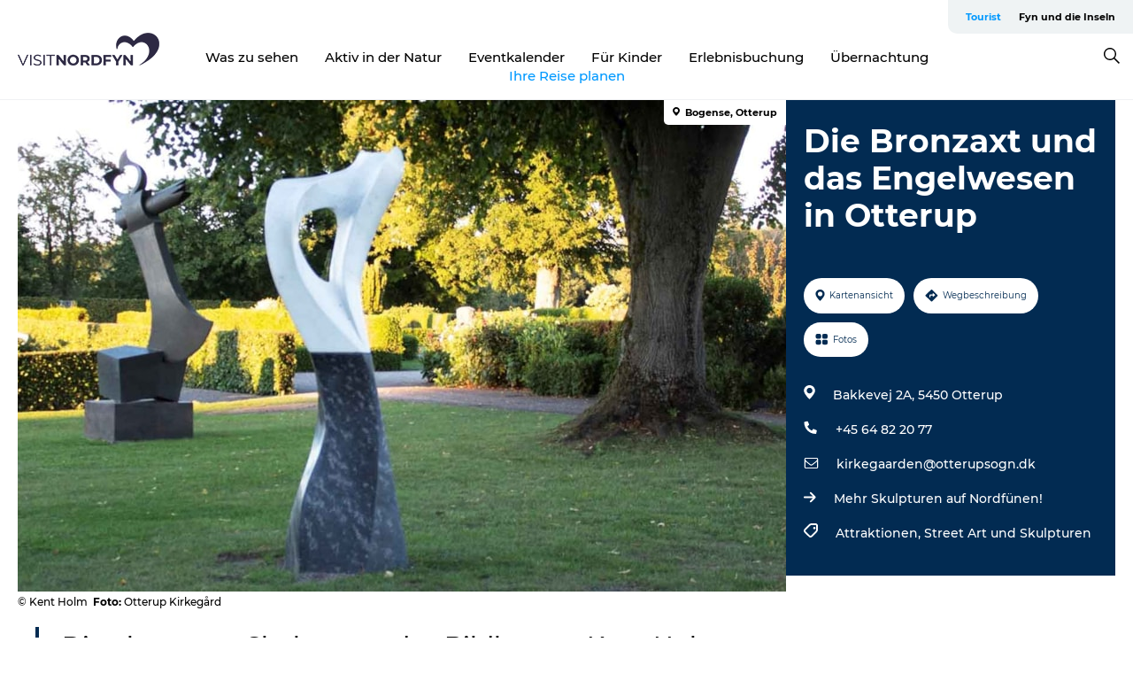

--- FILE ---
content_type: text/html; charset=utf-8
request_url: https://www.visitnordfyn.de/nordfyn/explore/die-bronzaxt-und-das-engelwesen-otterup-gdk1121151
body_size: 25839
content:
<!DOCTYPE html><html lang="de" class=""><head><meta charSet="UTF-8"/><meta http-equiv="X-UA-Compatible" content="IE=edge"/><meta name="viewport" content="width=device-width, initial-scale=1.0, maximum-scale=1.0"/><title>Die Bronzaxt und das Engelwesen | Skulpturen auf Nordfünen</title><meta name="title" content="Die Bronzaxt und das Engelwesen | Skulpturen auf Nordfünen"/><meta name="description" content="Am Otterup Friedhof finden Sie zwei elegante Skulpturen mit einer besonderen Geschichte; sie entstehen sowohl in Trauer um den Tod als auch in der Hoffnung, ihn zu überwinden."/><meta name="keywords" content="https://files.guidedanmark.org/files/445/252328_Bronzeoeksen-og-englevsen-kent-…"/><link rel="canonical" href="https://www.visitnordfyn.de/nordfyn/explore/die-bronzaxt-und-das-engelwesen-otterup-gdk1121151"/><link rel="image_src" href="https://files.guidedanmark.org/files/445/252328_Bronzeoeksen-og-englevsen-kent-holm-otterup-kirke.jpg"/><meta property="og:site_name" content="VisitNordfyn"/><meta property="og:url" content="https://www.visitnordfyn.de/nordfyn/explore/die-bronzaxt-und-das-engelwesen-otterup-gdk1121151"/><meta property="og:image" content="https://files.guidedanmark.org/files/445/252328_Bronzeoeksen-og-englevsen-kent-holm-otterup-kirke.jpg"/><meta property="og:image:url" content="https://files.guidedanmark.org/files/445/252328_Bronzeoeksen-og-englevsen-kent-holm-otterup-kirke.jpg"/><meta name="twitter:card" content="summary_large_image"/><meta name="twitter:title" content="Die Bronzaxt und das Engelwesen | Skulpturen auf Nordfünen"/><meta name="twitter:description" content="Am Otterup Friedhof finden Sie zwei elegante Skulpturen mit einer besonderen Geschichte; sie entstehen sowohl in Trauer um den Tod als auch in der Hoffnung, ihn zu überwinden."/><meta name="twitter:url" content="https://www.visitnordfyn.de/nordfyn/explore/die-bronzaxt-und-das-engelwesen-otterup-gdk1121151"/><meta name="twitter:image" content="https://files.guidedanmark.org/files/445/252328_Bronzeoeksen-og-englevsen-kent-holm-otterup-kirke.jpg"/><script type="application/ld+json">{"@context":"https://schema.org","@graph":[{"@type":"Product","name":"Die Bronzaxt und das Engelwesen in Otterup","address":{"@type":"PostalAddress","streetAddress":"Bakkevej 2A","postalCode":"5450"},"geo":{"@type":"GeoCoordinates","latitude":"55.51885004","longitude":"10.40095088"},"image":{"@type":"ImageObject","url":"https://files.guidedanmark.org/files/445/252328_Bronzeoeksen-og-englevsen-kent-…"}}]}</script><meta name="google-site-verification" content="E-Au_wdnMYWIuYAMm0ubVzY2mh8WvBJrCy1q-dH0ocE"/><meta name="google-site-verification" content="E-Au_wdnMYWIuYAMm0ubVzY2mh8WvBJrCy1q-dH0ocE"/><script>dataLayer=[];</script><script class="google-tag-manager">
              (function(w,d,s,l,i){w[l]=w[l]||[];w[l].push({'gtm.start':
                new Date().getTime(),event:'gtm.js'});var f=d.getElementsByTagName(s)[0],
                j=d.createElement(s),dl=l!='dataLayer'?'&l='+l:'';j.async=true;j.src=
                'https://www.googletagmanager.com/gtm.js?id='+i+dl;f.parentNode.insertBefore(j,f);
              })(window,document,'script','dataLayer','GTM-5WTQCVP');
                </script><script class="google-tag-manager">
          (function(w,d,s,l,i){w[l]=w[l]||[];w[l].push({'gtm.start':
            new Date().getTime(),event:'gtm.js'});var f=d.getElementsByTagName(s)[0],
            j=d.createElement(s),dl=l!='dataLayer'?'&l='+l:'';j.async=true;j.src=
            'https://www.googletagmanager.com/gtm.js?id='+i+dl;f.parentNode.insertBefore(j,f);
          })(window,document,'script','dataLayer','GTM-PFBDMCW');
            </script><script id="CookieConsent" src="https://policy.app.cookieinformation.com/uc.js" data-culture="DE" type="text/javascript" defer="" async=""></script><script src="https://www.google.com/recaptcha/api.js?render=re6LesgOMpAAAAAMsWw4JXRaFyYQAXgMfxJ39JuQR8_site_key" async=""></script><link rel="icon" href="/sites/visitnordfyn.com/files/icons/favicon-visitnordfyn.ico" type="image/x-icon"/><meta name="next-head-count" content="27"/><link rel="preload" href="/_next/static/media/8858de35be6d63bd-s.p.ttf" as="font" type="font/ttf" crossorigin="anonymous" data-next-font="size-adjust"/><link rel="preload" href="/_next/static/media/ade88f670a4a93e2-s.p.woff2" as="font" type="font/woff2" crossorigin="anonymous" data-next-font="size-adjust"/><link rel="preload" href="/_next/static/media/7f4e2cacbacd7c77-s.p.woff" as="font" type="font/woff" crossorigin="anonymous" data-next-font="size-adjust"/><link rel="preload" href="/_next/static/media/fe6ff1c8e748122a-s.p.woff2" as="font" type="font/woff2" crossorigin="anonymous" data-next-font="size-adjust"/><link rel="preload" href="/_next/static/media/9671873632b769ea-s.p.woff2" as="font" type="font/woff2" crossorigin="anonymous" data-next-font="size-adjust"/><link rel="preload" href="/_next/static/media/0020fb129ebc950b-s.p.woff2" as="font" type="font/woff2" crossorigin="anonymous" data-next-font="size-adjust"/><link rel="preload" href="/_next/static/css/f9783be563079af7.css" as="style"/><link rel="stylesheet" href="/_next/static/css/f9783be563079af7.css" data-n-g=""/><noscript data-n-css=""></noscript><script defer="" nomodule="" src="/_next/static/chunks/polyfills-78c92fac7aa8fdd8.js"></script><script defer="" src="/_next/static/chunks/24434.2d78b39796aef039.js"></script><script defer="" src="/_next/static/chunks/90180.2cd874d1f8a55392.js"></script><script defer="" src="/_next/static/chunks/89311.d4a83a9b96968818.js"></script><script defer="" src="/_next/static/chunks/52576.7c1155037314c9e5.js"></script><script defer="" src="/_next/static/chunks/69305.95e9ec2f7430440a.js"></script><script defer="" src="/_next/static/chunks/16487.c8405206fde0bf11.js"></script><script defer="" src="/_next/static/chunks/61263.cd3f37a049f1982f.js"></script><script defer="" src="/_next/static/chunks/75fc9c18-295119e68f43c671.js"></script><script defer="" src="/_next/static/chunks/22135.5b23275e4359771f.js"></script><script defer="" src="/_next/static/chunks/88035.a55b00c408bb73af.js"></script><script defer="" src="/_next/static/chunks/77654.f3f2dda92b6acb47.js"></script><script defer="" src="/_next/static/chunks/33996.2229128561d62e70.js"></script><script defer="" src="/_next/static/chunks/38606.c791e11a42e15f83.js"></script><script defer="" src="/_next/static/chunks/73999.f214e8f8ebe5101d.js"></script><script defer="" src="/_next/static/chunks/66518.8241159cdeb0e19e.js"></script><script defer="" src="/_next/static/chunks/42911.663eb074ad65fed6.js"></script><script defer="" src="/_next/static/chunks/7969.600288e47a18f32f.js"></script><script defer="" src="/_next/static/chunks/20349.72af27da3c31588d.js"></script><script defer="" src="/_next/static/chunks/6462.c12763e89d8a44ae.js"></script><script defer="" src="/_next/static/chunks/84041.d231d3637cdb2731.js"></script><script defer="" src="/_next/static/chunks/32299.3c4b62ae9e1c2bb9.js"></script><script src="/_next/static/chunks/webpack-63856f52277dde65.js" defer=""></script><script src="/_next/static/chunks/framework-f0918f007280e2a4.js" defer=""></script><script src="/_next/static/chunks/main-e4ec7a994fac8df8.js" defer=""></script><script src="/_next/static/chunks/pages/_app-dfcb281616405551.js" defer=""></script><script src="/_next/static/chunks/72776-dd4a5de0c04d1828.js" defer=""></script><script src="/_next/static/chunks/51294-05c6ba5fe17e3586.js" defer=""></script><script src="/_next/static/chunks/pages/drupal-f757f6edd3d96ab6.js" defer=""></script><script src="/_next/static/kcTTT74bUDEUWe3UTljfD/_buildManifest.js" defer=""></script><script src="/_next/static/kcTTT74bUDEUWe3UTljfD/_ssgManifest.js" defer=""></script><style data-styled="" data-styled-version="6.0.5">.eBtRpU a{padding:6px;position:absolute;top:-40px;left:0px;color:#333;border-right:1px solid #89dcf9;border-bottom:1px solid #89dcf9;border-bottom-right-radius:8px;background:#0099ff;-webkit-transition:top 1s ease-out;transition:top 1s ease-out;z-index:100;}/*!sc*/
.eBtRpU a:focus{position:absolute;left:0px;top:0px;-webkit-transition:top 0.1s ease-in;transition:top 0.1s ease-in;}/*!sc*/
@media (prefers-reduced-motion: reduce){.eBtRpU a{transition-duration:0.001ms!important;}}/*!sc*/
@media print{.eBtRpU{display:none;}}/*!sc*/
data-styled.g4[id="sc-521c778a-3"]{content:"eBtRpU,"}/*!sc*/
.fnpHaN{background-color:#FFF;}/*!sc*/
data-styled.g12[id="sc-1c46d5dd-5"]{content:"fnpHaN,"}/*!sc*/
.gYqzqI{width:100%;height:65px;background-color:#0099ff;display:flex;justify-content:center;align-content:center;align-items:center;}/*!sc*/
data-styled.g13[id="sc-1c46d5dd-6"]{content:"gYqzqI,"}/*!sc*/
.kjVbdK{font-size:14px;font-weight:bold;line-height:18px;color:white;}/*!sc*/
data-styled.g14[id="sc-1c46d5dd-7"]{content:"kjVbdK,"}/*!sc*/
.iMgDDq{padding:0 7px;display:flex;justify-content:center;align-items:center;align-content:center;}/*!sc*/
.iMgDDq a{color:white;display:inline-block;padding:0 7px;}/*!sc*/
.iMgDDq svg path{fill:white;}/*!sc*/
.iMgDDq a[title="tiktok"]>svg{width:20px;height:20px;}/*!sc*/
.iMgDDq a[title="tiktok"]{padding-left:2px!important;}/*!sc*/
data-styled.g15[id="sc-1c46d5dd-8"]{content:"iMgDDq,"}/*!sc*/
.buaBos{border-top:2px solid rgb(231, 234, 236);padding:15px 0px;margin-top:40px;display:flex;align-items:center;align-content:center;font-size:14px;}/*!sc*/
@media (max-width: 47.9375em){.buaBos{font-size:12px;flex-direction:column;}}/*!sc*/
data-styled.g16[id="sc-1c46d5dd-9"]{content:"buaBos,"}/*!sc*/
.gJmsuN{display:flex;align-content:center;align-items:center;}/*!sc*/
@media (max-width: 47.9375em){.gJmsuN{margin:10px 0 20px;}}/*!sc*/
@media (min-width: 48em){.gJmsuN{margin:0 20px;flex:1;}}/*!sc*/
.gJmsuN a{cursor:pointer;margin:0 20px;color:#000;}/*!sc*/
.gJmsuN a:hover{color:#0099ff;}/*!sc*/
data-styled.g18[id="sc-1c46d5dd-11"]{content:"gJmsuN,"}/*!sc*/
.dTjGyd{padding:20px 0;}/*!sc*/
@media (max-width: 47.9375em){.dTjGyd{font-size:14px;}}/*!sc*/
data-styled.g19[id="sc-1c46d5dd-12"]{content:"dTjGyd,"}/*!sc*/
.ciIioz h2{font-size:14px;font-weight:700;margin-bottom:20px;}/*!sc*/
data-styled.g20[id="sc-1c46d5dd-13"]{content:"ciIioz,"}/*!sc*/
.iuJrWc{list-style:none;padding:0;}/*!sc*/
.iuJrWc li{margin:15px 0;}/*!sc*/
.iuJrWc a{color:#000;}/*!sc*/
.iuJrWc a:hover{color:#0099ff;}/*!sc*/
data-styled.g21[id="sc-1c46d5dd-14"]{content:"iuJrWc,"}/*!sc*/
.kKnrtv{position:relative;border-bottom:1px solid rgb(240, 241, 243);background-color:#FFF;width:100vw;top:0;transition:all 0.3s;}/*!sc*/
.kKnrtv >div{display:flex;align-items:center;height:100%;}/*!sc*/
.kKnrtv.sticky{position:fixed;z-index:20;}/*!sc*/
@media print{.kKnrtv.sticky{display:none;}}/*!sc*/
@media (max-width: 47.9375em){.kKnrtv{height:44px;}}/*!sc*/
data-styled.g37[id="sc-1c46d5dd-30"]{content:"kKnrtv,"}/*!sc*/
.jOAfxs{width:200px;padding:6px 20px;position:sticky;top:0;}/*!sc*/
.jOAfxs img{max-width:100%;max-height:50px;}/*!sc*/
data-styled.g38[id="sc-1c46d5dd-31"]{content:"jOAfxs,"}/*!sc*/
.dSklJh{flex:1;display:flex;flex-direction:column;height:100%;}/*!sc*/
.dSklJh a{text-decoration:none;color:#000;}/*!sc*/
.dSklJh a:hover{color:#0099ff;}/*!sc*/
data-styled.g58[id="sc-1c46d5dd-51"]{content:"dSklJh,"}/*!sc*/
.TdgtN{align-self:flex-end;border-bottom-left-radius:10px;background-color:#eff3f4;}/*!sc*/
.TdgtN ul{padding:0 10px;margin:0;}/*!sc*/
.TdgtN ul li{display:inline-block;list-style:none;}/*!sc*/
.TdgtN ul li.inactive >a{display:none;}/*!sc*/
.TdgtN ul li.active >a{color:#0099ff;}/*!sc*/
.TdgtN ul li a{display:block;font-size:11px;font-weight:bold;padding:12px 10px;}/*!sc*/
data-styled.g59[id="sc-1c46d5dd-52"]{content:"TdgtN,"}/*!sc*/
.eEdIEV{align-self:center;flex:1;display:flex;width:100%;position:relative;top:0;background-color:#FFF;}/*!sc*/
.eEdIEV ul{padding:0;}/*!sc*/
.eEdIEV ul.secondary-menu{flex:1;text-align:center;}/*!sc*/
.eEdIEV ul.search-menu{min-width:200px;text-align:right;}/*!sc*/
.eEdIEV ul li{display:inline-block;vertical-align:middle;list-style:none;padding:0 15px;}/*!sc*/
.eEdIEV ul li a{font-size:15px;padding:0;}/*!sc*/
.eEdIEV ul li.active >a{color:#0099ff;}/*!sc*/
data-styled.g60[id="sc-1c46d5dd-53"]{content:"eEdIEV,"}/*!sc*/
.bPiEZp{cursor:pointer;}/*!sc*/
.bPiEZp span{display:none;}/*!sc*/
data-styled.g68[id="sc-1c46d5dd-61"]{content:"bPiEZp,"}/*!sc*/
.jWQKaT{display:flex;justify-content:space-between;align-content:center;align-items:center;}/*!sc*/
.jWQKaT >div{margin:10px 0;}/*!sc*/
data-styled.g69[id="sc-1c46d5dd-62"]{content:"jWQKaT,"}/*!sc*/
html{line-height:1.15;-webkit-text-size-adjust:100%;}/*!sc*/
body{margin:0;}/*!sc*/
main{display:block;}/*!sc*/
h1{font-size:2em;margin:0.67em 0;}/*!sc*/
hr{box-sizing:content-box;height:0;overflow:visible;}/*!sc*/
pre{font-family:monospace,monospace;font-size:1em;}/*!sc*/
a{background-color:transparent;}/*!sc*/
abbr[title]{border-bottom:none;text-decoration:underline;text-decoration:underline dotted;}/*!sc*/
b,strong{font-weight:bolder;}/*!sc*/
code,kbd,samp{font-family:monospace,monospace;font-size:1em;}/*!sc*/
small{font-size:80%;}/*!sc*/
sub,sup{font-size:75%;line-height:0;position:relative;vertical-align:baseline;}/*!sc*/
sub{bottom:-0.25em;}/*!sc*/
sup{top:-0.5em;}/*!sc*/
img{border-style:none;}/*!sc*/
button,input,optgroup,select,textarea{font-family:inherit;font-size:100%;line-height:1.15;margin:0;}/*!sc*/
button,input{overflow:visible;}/*!sc*/
button,select{text-transform:none;}/*!sc*/
button,[type="button"],[type="reset"],[type="submit"]{-webkit-appearance:button;}/*!sc*/
button::-moz-focus-inner,[type="button"]::-moz-focus-inner,[type="reset"]::-moz-focus-inner,[type="submit"]::-moz-focus-inner{border-style:none;padding:0;}/*!sc*/
button:-moz-focusring,[type="button"]:-moz-focusring,[type="reset"]:-moz-focusring,[type="submit"]:-moz-focusring{outline:1px dotted ButtonText;}/*!sc*/
fieldset{padding:0.35em 0.75em 0.625em;}/*!sc*/
legend{box-sizing:border-box;color:inherit;display:table;max-width:100%;padding:0;white-space:normal;}/*!sc*/
progress{vertical-align:baseline;}/*!sc*/
textarea{overflow:auto;}/*!sc*/
[type="checkbox"],[type="radio"]{box-sizing:border-box;padding:0;}/*!sc*/
[type="number"]::-webkit-inner-spin-button,[type="number"]::-webkit-outer-spin-button{height:auto;}/*!sc*/
[type="search"]{-webkit-appearance:textfield;outline-offset:-2px;}/*!sc*/
[type="search"]::-webkit-search-decoration{-webkit-appearance:none;}/*!sc*/
::-webkit-file-upload-button{-webkit-appearance:button;font:inherit;}/*!sc*/
details{display:block;}/*!sc*/
summary{display:list-item;}/*!sc*/
template{display:none;}/*!sc*/
[hidden]{display:none;}/*!sc*/
data-styled.g70[id="sc-global-ecVvVt1"]{content:"sc-global-ecVvVt1,"}/*!sc*/
*{box-sizing:border-box;}/*!sc*/
*:before,*:after{box-sizing:border-box;}/*!sc*/
body{font-family:'Montserrat',Verdana,Arial,sans-serif;color:#000;background-color:#FFF;line-height:1.3;font-weight:500;width:100%;max-width:100vw;overflow-x:hidden;}/*!sc*/
body.freeze-scroll{overflow:hidden;}/*!sc*/
@media (max-width: 47.9375em){body{margin-top:44px;}}/*!sc*/
p:last-child{margin-top:0;}/*!sc*/
img{display:block;max-width:100%;height:auto;}/*!sc*/
.text-container a{text-decoration:underline;}/*!sc*/
a{text-decoration:none;color:#0099ff;transition:all 0.3s;}/*!sc*/
a:hover{color:#0099ff;}/*!sc*/
a.link-icon:before{content:"";display:inline-block;width:18px;height:18px;background-size:100%;background-color:#0099ff;background-position:center;background-repeat:no-repeat;margin-right:4px;position:relative;}/*!sc*/
a.link-icon.link-internal:before{top:4px;background-image:url(/static/images/svg/internalLinkMask.svg);}/*!sc*/
a.link-icon.link-mailto:before,a.link-icon.link-external:before{background-image:url(/static/images/svg/linkoutMaskWhite.svg);}/*!sc*/
.paragraph{margin-top:40px;margin-bottom:40px;}/*!sc*/
.paragraph:first-child{margin-top:0;}/*!sc*/
.text-align-right{text-align:right;}/*!sc*/
.text-align-left{text-align:left;}/*!sc*/
.text-align-center{text-align:center;}/*!sc*/
.text-align-justify{text-align:justify;}/*!sc*/
.txt-size-regular{font-weight:400;}/*!sc*/
.txt-size-medium{font-weight:500;}/*!sc*/
.txt-size-bold{font-weight:600;}/*!sc*/
.txt-size-semi-bold{font-weight:700;}/*!sc*/
@keyframes menuOpen{from{height:0px;}to{height:calc(100vh - 100%);}}/*!sc*/
@keyframes highlight{from{background-color:rgba(0,0,0,0.1);}to{background-color:rgba(0,0,0,0);}}/*!sc*/
@media (max-width: 47.9375em){.paragraph.paragraph--columns-2 .paragraph.paragraph--highlight-image,.paragraph.paragraph--columns-3 .paragraph.paragraph--highlight-image{margin-left:-20px;margin-right:-20px;}}/*!sc*/
data-styled.g71[id="sc-global-kxOjPr1"]{content:"sc-global-kxOjPr1,"}/*!sc*/
.jBVDfF{position:fixed;font-size:1px;color:#fff;width:1px;height:1px;overflow:hidden;top:-1px;left:-1px;z-index:99999;}/*!sc*/
data-styled.g72[id="sc-6945e261-0"]{content:"jBVDfF,"}/*!sc*/
.camETg{display:inline-block;width:40px;height:40px;background-size:cover;background-position:center;border-radius:50%;margin-bottom:10px;}/*!sc*/
@media (min-width: 48em){.camETg{margin-bottom:0;margin-right:20px;}}/*!sc*/
.camETg.small{width:16px;height:16px;margin-right:10px;}/*!sc*/
data-styled.g281[id="sc-d279e38c-29"]{content:"camETg,"}/*!sc*/
.enWcTi{padding:14px 15px;cursor:pointer;border:1px solid rgb(225, 226, 227);background-color:rgb(234, 236, 238);display:flex;align-content:center;align-items:center;width:100%;}/*!sc*/
@media (min-width: 48em){.enWcTi{width:30%;}}/*!sc*/
.enWcTi .language-name{flex:1;}/*!sc*/
.enWcTi:after{height:11px;width:11px;border-top:1px solid rgb(193, 196, 199);border-right:1px solid rgb(193, 196, 199);transform:rotate(45deg);content:"";display:block;}/*!sc*/
data-styled.g283[id="sc-d279e38c-31"]{content:"enWcTi,"}/*!sc*/
.gEMIVp{position:relative;padding-left:20px;padding-right:20px;}/*!sc*/
.gEMIVp.xs-1{width:8.33333%;min-width:8.33333%;}/*!sc*/
.gEMIVp.xs-2{width:16.66667%;min-width:16.66667%;}/*!sc*/
.gEMIVp.xs-3{width:25.00000%;min-width:25.00000%;}/*!sc*/
.gEMIVp.xs-4{width:33.33333%;min-width:33.33333%;}/*!sc*/
.gEMIVp.xs-5{width:41.66667%;min-width:41.66667%;}/*!sc*/
.gEMIVp.xs-6{width:50.00000%;min-width:50.00000%;}/*!sc*/
.gEMIVp.xs-7{width:58.33333%;min-width:58.33333%;}/*!sc*/
.gEMIVp.xs-8{width:66.66667%;min-width:66.66667%;}/*!sc*/
.gEMIVp.xs-9{width:75.00000%;min-width:75.00000%;}/*!sc*/
.gEMIVp.xs-10{width:83.33333%;min-width:83.33333%;}/*!sc*/
.gEMIVp.xs-11{width:91.66667%;min-width:91.66667%;}/*!sc*/
.gEMIVp.xs-12{width:100.00000%;min-width:100.00000%;}/*!sc*/
@media (min-width: 23.5em){.gEMIVp.sm-1{width:8.33333%;min-width:8.33333%;}.gEMIVp.sm-2{width:16.66667%;min-width:16.66667%;}.gEMIVp.sm-3{width:25.00000%;min-width:25.00000%;}.gEMIVp.sm-4{width:33.33333%;min-width:33.33333%;}.gEMIVp.sm-5{width:41.66667%;min-width:41.66667%;}.gEMIVp.sm-6{width:50.00000%;min-width:50.00000%;}.gEMIVp.sm-7{width:58.33333%;min-width:58.33333%;}.gEMIVp.sm-8{width:66.66667%;min-width:66.66667%;}.gEMIVp.sm-9{width:75.00000%;min-width:75.00000%;}.gEMIVp.sm-10{width:83.33333%;min-width:83.33333%;}.gEMIVp.sm-11{width:91.66667%;min-width:91.66667%;}.gEMIVp.sm-12{width:100.00000%;min-width:100.00000%;}}/*!sc*/
@media (min-width: 48em){.gEMIVp.md-1{width:8.33333%;min-width:8.33333%;}.gEMIVp.md-2{width:16.66667%;min-width:16.66667%;}.gEMIVp.md-3{width:25.00000%;min-width:25.00000%;}.gEMIVp.md-4{width:33.33333%;min-width:33.33333%;}.gEMIVp.md-5{width:41.66667%;min-width:41.66667%;}.gEMIVp.md-6{width:50.00000%;min-width:50.00000%;}.gEMIVp.md-7{width:58.33333%;min-width:58.33333%;}.gEMIVp.md-8{width:66.66667%;min-width:66.66667%;}.gEMIVp.md-9{width:75.00000%;min-width:75.00000%;}.gEMIVp.md-10{width:83.33333%;min-width:83.33333%;}.gEMIVp.md-11{width:91.66667%;min-width:91.66667%;}.gEMIVp.md-12{width:100.00000%;min-width:100.00000%;}}/*!sc*/
@media (min-width: 64em){.gEMIVp.lg-1{width:8.33333%;min-width:8.33333%;}.gEMIVp.lg-2{width:16.66667%;min-width:16.66667%;}.gEMIVp.lg-3{width:25.00000%;min-width:25.00000%;}.gEMIVp.lg-4{width:33.33333%;min-width:33.33333%;}.gEMIVp.lg-5{width:41.66667%;min-width:41.66667%;}.gEMIVp.lg-6{width:50.00000%;min-width:50.00000%;}.gEMIVp.lg-7{width:58.33333%;min-width:58.33333%;}.gEMIVp.lg-8{width:66.66667%;min-width:66.66667%;}.gEMIVp.lg-9{width:75.00000%;min-width:75.00000%;}.gEMIVp.lg-10{width:83.33333%;min-width:83.33333%;}.gEMIVp.lg-11{width:91.66667%;min-width:91.66667%;}.gEMIVp.lg-12{width:100.00000%;min-width:100.00000%;}}/*!sc*/
@media (min-width: 82.5em){.gEMIVp.xl-1{width:8.33333%;min-width:8.33333%;}.gEMIVp.xl-2{width:16.66667%;min-width:16.66667%;}.gEMIVp.xl-3{width:25.00000%;min-width:25.00000%;}.gEMIVp.xl-4{width:33.33333%;min-width:33.33333%;}.gEMIVp.xl-5{width:41.66667%;min-width:41.66667%;}.gEMIVp.xl-6{width:50.00000%;min-width:50.00000%;}.gEMIVp.xl-7{width:58.33333%;min-width:58.33333%;}.gEMIVp.xl-8{width:66.66667%;min-width:66.66667%;}.gEMIVp.xl-9{width:75.00000%;min-width:75.00000%;}.gEMIVp.xl-10{width:83.33333%;min-width:83.33333%;}.gEMIVp.xl-11{width:91.66667%;min-width:91.66667%;}.gEMIVp.xl-12{width:100.00000%;min-width:100.00000%;}}/*!sc*/
data-styled.g328[id="sc-bb566763-28"]{content:"gEMIVp,"}/*!sc*/
.hPpxAZ{width:100%;max-width:100%;margin-right:auto;margin-left:auto;padding-left:1.25em;padding-right:1.25em;transition:all 0.3s;}/*!sc*/
@media (min-width: 23.5em){.hPpxAZ{width:100%;}}/*!sc*/
@media (min-width: 48em){.hPpxAZ{width:46.75em;}}/*!sc*/
@media (min-width: 64em){.hPpxAZ{width:61.5em;}}/*!sc*/
@media (min-width: 82.5em){.hPpxAZ{width:80em;}}/*!sc*/
data-styled.g329[id="sc-bb566763-29"]{content:"hPpxAZ,"}/*!sc*/
.kLBSZd{max-width:1450px;margin-right:auto;margin-left:auto;padding-left:1.25em;padding-right:1.25em;transition:all 0.3s;}/*!sc*/
.kLBSZd.no-padding{padding:0;}/*!sc*/
data-styled.g339[id="sc-bb566763-39"]{content:"kLBSZd,"}/*!sc*/
.cBBUa-D{display:flex;flex-direction:row;flex-wrap:wrap;margin-left:-20px;margin-right:-20px;min-width:100%;}/*!sc*/
data-styled.g374[id="sc-bb566763-74"]{content:"cBBUa-D,"}/*!sc*/
.bAZmJe{max-width:800px;margin-right:auto;margin-left:auto;padding-left:1.25em;padding-right:1.25em;}/*!sc*/
.bAZmJe.text-left{margin-left:0;padding-left:0;text-align:left;}/*!sc*/
.bAZmJe.text-right{margin-right:0;padding-right:0;text-align:right;}/*!sc*/
.bAZmJe.text-center{text-align:center;}/*!sc*/
.bAZmJe h1{font-weight:900;font-size:40px;letter-spacing:-0.5px;}/*!sc*/
@media (max-width: 47.9375em){.bAZmJe h1{font-size:26px;}}/*!sc*/
.bAZmJe h2{font-weight:700;font-size:25px;letter-spacing:-0.5px;}/*!sc*/
@media (max-width: 47.9375em){.bAZmJe h2{font-size:19px;}}/*!sc*/
.bAZmJe h3,.bAZmJe h4{font-weight:700;font-size:18px;letter-spacing:-0.5px;}/*!sc*/
@media (max-width: 47.9375em){.bAZmJe h3,.bAZmJe h4{font-size:16px;}}/*!sc*/
data-styled.g390[id="sc-bb566763-90"]{content:"bAZmJe,"}/*!sc*/
@media (max-width: 47.9375em){.bPGLSi{padding-left:0;padding-right:0;}}/*!sc*/
data-styled.g459[id="sc-f8176ca3-0"]{content:"bPGLSi,"}/*!sc*/
.igLRvm{padding-bottom:2.5em;}/*!sc*/
.igLRvm .padding-0{padding:0;}/*!sc*/
@media (max-width: 63.9375em){.igLRvm{margin-top:55px;}}/*!sc*/
data-styled.g460[id="sc-f8176ca3-1"]{content:"igLRvm,"}/*!sc*/
.iaWucu{width:70%;display:flex;}/*!sc*/
@media (max-width: 63.9375em){.iaWucu{width:65%;}}/*!sc*/
@media (max-width: 47.9375em){.iaWucu{width:100%;}}/*!sc*/
data-styled.g461[id="sc-f8176ca3-2"]{content:"iaWucu,"}/*!sc*/
@media (max-width: 47.9375em){.hiHBVT{width:100%;}}/*!sc*/
data-styled.g462[id="sc-f8176ca3-3"]{content:"hiHBVT,"}/*!sc*/
@media (max-width: 47.9375em){.dTQpbO{padding-left:0;padding-right:0;}}/*!sc*/
data-styled.g463[id="sc-f8176ca3-4"]{content:"dTQpbO,"}/*!sc*/
.kTabag{width:70%;height:555px;min-height:555px;position:relative;float:left;margin-bottom:40px;}/*!sc*/
@media (max-width: 63.9375em){.kTabag{width:65%;}}/*!sc*/
@media (max-width: 47.9375em){.kTabag{width:100%;height:210px;min-height:210px;margin-bottom:0;float:none;}}/*!sc*/
data-styled.g464[id="sc-f8176ca3-5"]{content:"kTabag,"}/*!sc*/
.eymwOi{height:100%;width:100%;position:relative;}/*!sc*/
.eymwOi img{width:100%;height:100%;object-fit:cover;}/*!sc*/
.eymwOi span{z-index:1;position:absolute;top:0;left:0;background:#a3eabf;color:#07203b;padding:11px 10px;border-radius:0 0 5px 0;font-size:10px;font-weight:bold;line-height:11px;}/*!sc*/
data-styled.g465[id="sc-f8176ca3-6"]{content:"eymwOi,"}/*!sc*/
.kKgnec{width:30%;background-color:#022b52;padding:25px 35px 20px 35px;color:#ffffff;float:right;position:relative;}/*!sc*/
@media (max-width: 82.4375em){.kKgnec{padding:25px 20px 20px 20px;}}/*!sc*/
@media (max-width: 63.9375em){.kKgnec{width:35%;}}/*!sc*/
@media (max-width: 47.9375em){.kKgnec{width:100%;float:none;position:inherit;text-align:center;padding:50px 20px 20px 20px;}}/*!sc*/
data-styled.g467[id="sc-f8176ca3-8"]{content:"kKgnec,"}/*!sc*/
.iVLTu{position:sticky;top:55px;padding:30px 35px 35px 35px;}/*!sc*/
@media (max-width: 82.4375em){.iVLTu{padding:30px 20px 35px 20px;}}/*!sc*/
@media (max-width: 63.9375em){.iVLTu{width:35%;}}/*!sc*/
@media (max-width: 47.9375em){.iVLTu{width:100%;position:inherit;padding:30px 20px 30px 20px;}}/*!sc*/
data-styled.g468[id="sc-f8176ca3-9"]{content:"iVLTu,"}/*!sc*/
.kGVlIW{font-size:36px;line-height:42px;margin:0;}/*!sc*/
@media (max-width: 47.9375em){.kGVlIW{font-size:26px;line-height:32px;}}/*!sc*/
data-styled.g472[id="sc-f8176ca3-13"]{content:"kGVlIW,"}/*!sc*/
.julIoh{display:flex;flex-wrap:wrap;justify-content:flex-start;margin:0 0 20px 0;}/*!sc*/
@media (max-width: 23.4375em){.julIoh{width:100%;justify-content:space-around;margin:0 -10px 20px -10px;width:auto;}}/*!sc*/
data-styled.g473[id="sc-f8176ca3-14"]{content:"julIoh,"}/*!sc*/
.fefxPf{padding:30px 0 0 0;}/*!sc*/
.fefxPf:empty{padding:0;}/*!sc*/
.fefxPf button{margin:0 0 20px 0!important;}/*!sc*/
.fefxPf a:last-child button{margin-bottom:0px!important;}/*!sc*/
data-styled.g474[id="sc-f8176ca3-15"]{content:"fefxPf,"}/*!sc*/
.gtssAg{cursor:pointer;display:flex;justify-content:center;align-items:center;border:none;color:#022b52;}/*!sc*/
.gtssAg:last-of-type{margin:0 0 10px 0;}/*!sc*/
data-styled.g475[id="sc-f8176ca3-16"]{content:"gtssAg,"}/*!sc*/
.hiXYwN{border-radius:35px;background:#ffffff;margin:0 10px 10px 0;padding:0;}/*!sc*/
.hiXYwN svg{margin:0 5px 0 0;}/*!sc*/
.hiXYwN svg path{fill:#022b52;}/*!sc*/
.hiXYwN .btn-round-content{padding:13px;margin:0;color:inherit;font-size:10px;line-height:11px;display:flex;justify-content:center;align-items:center;}/*!sc*/
@media (max-width: 23.4375em){.hiXYwN{margin:0 0 10px 0;}.hiXYwN .btn-round-content{padding:13px 10px;}}/*!sc*/
data-styled.g476[id="sc-f8176ca3-17"]{content:"hiXYwN,"}/*!sc*/
.kIlebw{z-index:9;position:relative;}/*!sc*/
.kIlebw.no-image{margin-top:0;}/*!sc*/
data-styled.g478[id="sc-f8176ca3-19"]{content:"kIlebw,"}/*!sc*/
.byCEMc{padding:0 40px 0 30px;font-size:28px;line-height:42px;text-align:left;margin-bottom:50px;position:relative;}/*!sc*/
.byCEMc:before{content:" ";position:absolute;left:0;height:100%;width:4px;background-color:#022b52;}/*!sc*/
@media (max-width: 47.9375em){.byCEMc{font-size:18px;line-height:30px;margin-bottom:0;}}/*!sc*/
data-styled.g479[id="sc-f8176ca3-20"]{content:"byCEMc,"}/*!sc*/
.jiBwhG{font-size:18px;line-height:28px;margin-top:15px;margin-bottom:25px;word-break:break-word;}/*!sc*/
@media (max-width: 47.9375em){.jiBwhG{font-size:16px;line-height:26px;}}/*!sc*/
.jiBwhG a{word-break:break-word;}/*!sc*/
.jiBwhG h1,.jiBwhG h2,.jiBwhG h3,.jiBwhG h4{margin:23px 0 10px 0;}/*!sc*/
.jiBwhG h2{font-size:21px;line-height:25px;}/*!sc*/
.jiBwhG p{margin:0 0 18px 0;}/*!sc*/
@media (max-width: 47.9375em){.jiBwhG p{margin:0 0 16px 0;}}/*!sc*/
data-styled.g480[id="sc-f8176ca3-21"]{content:"jiBwhG,"}/*!sc*/
.fuXQAW{font-size:12px;line-height:13px;margin:5px 0 0 0;}/*!sc*/
.fuXQAW span{font-weight:bold;}/*!sc*/
@media (max-width: 47.9375em){.fuXQAW{color:#aabccd;text-align:center;background-color:#022b52;margin:0;padding:5px 0 0 0;}}/*!sc*/
data-styled.g481[id="sc-f8176ca3-22"]{content:"fuXQAW,"}/*!sc*/
</style></head><body><div id="__next"><main class="__className_9cab95"><div class="sc-6945e261-0 jBVDfF"> </div><div class="sc-521c778a-3 eBtRpU"><a href="#maincontent">Weiter zum Inhalt</a></div><div id="sticky-header-wrap" class="sc-1c46d5dd-30 kKnrtv"><div class="sc-bb566763-39 kLBSZd no-padding container"><div class="sc-1c46d5dd-31 jOAfxs"><a class="link-internal" title="Zur Homepage" href="/"><img alt="VisitNordfyn" width="160" height="31" src="/sites/visitnordfyn.com/files/2025-10/VisitNordfyn_logo_blue1-weblogo.png" fetchpriority="auto" loading="lazy"/></a></div><div class="sc-1c46d5dd-51 dSklJh"><div class="sc-1c46d5dd-52 TdgtN"><ul class="menu primary-menu"><li class="active"><a class="link-internal" href="/node/1037">Tourist</a></li><li class=""><a class="link-external" target="_blank" rel="noopener" href="https://www.visitfyn.de/">Fyn und die Inseln</a></li></ul></div><div class="sc-1c46d5dd-53 eEdIEV"><ul class="menu secondary-menu"><li class=""><a class="link-internal" href="/nordfyn/erlebnisse">Was zu sehen</a></li><li class=""><a class="link-internal" href="/nordfyn/aktivitaeten">Aktiv in der Natur</a></li><li class=""><a class="link-internal" href="/eventkalender">Eventkalender</a></li><li class=""><a class="link-internal" href="/nordfyn/aktivitaeten/familienferien/nordfuenen-fuer-kinder">Für Kinder</a></li><li class=""><a class="link-internal" href="/nordfyn/erlebnisse/booking-nordfyn/buchung">Erlebnisbuchung</a></li><li class=""><a class="link-internal" href="/nordfyn/uebernachtung">Übernachtung</a></li><li class="active"><a class="link-internal" href="/nordfyn/explore">Ihre Reise planen</a></li></ul><ul class="menu search-menu"><li><a tabindex="0" class="sc-1c46d5dd-61 bPiEZp"><svg xmlns="http://www.w3.org/2000/svg" version="1.1" viewBox="0 0 18.508 18.508" width="18"><path d="M 12.264 2.111 C 10.856 0.704 9.164 0 7.188 0 C 5.21 0 3.518 0.704 2.11 2.111 C 0.704 3.52 0 5.211 0 7.187 c 0 1.977 0.704 3.67 2.111 5.077 c 1.408 1.407 3.1 2.111 5.076 2.111 c 1.708 0 3.22 -0.54 4.538 -1.617 l 5.705 5.75 l 1.078 -1.078 l -5.75 -5.705 c 1.078 -1.318 1.617 -2.83 1.617 -4.537 c 0 -1.977 -0.704 -3.67 -2.111 -5.077 Z m -9.12 1.034 C 4.254 2.007 5.6 1.437 7.188 1.437 c 1.588 0 2.943 0.562 4.066 1.685 c 1.123 1.123 1.684 2.478 1.684 4.066 c 0 1.587 -0.561 2.942 -1.684 4.065 c -1.123 1.123 -2.478 1.684 -4.066 1.684 c -1.587 0 -2.942 -0.561 -4.065 -1.684 C 2 10.13 1.437 8.775 1.437 7.187 c 0 -1.587 0.57 -2.934 1.708 -4.042 Z" fill-rule="evenodd" stroke="none" stroke-width="1"></path></svg><span>Suche</span></a></li></ul></div></div></div></div><div class="sc-bb566763-39 kLBSZd container"><div class="sc-1c46d5dd-62 jWQKaT"></div></div><div id="maincontent"><div class="sc-f8176ca3-1 igLRvm" lang="de"><div class="sc-bb566763-39 kLBSZd sc-f8176ca3-0 bPGLSi container"><div class="sc-f8176ca3-5 kTabag"><div class="sc-f8176ca3-6 eymwOi"><img src="https://gdkfiles.visitdenmark.com/files/445/252328_Bronzeoeksen-og-englevsen-kent-holm-otterup-kirke.jpg?width=987" fetchpriority="auto" loading="lazy" layout="fill"/></div><div class="sc-f8176ca3-22 fuXQAW">© <!-- -->  <span>Foto<!-- -->:</span> </div></div><div class="sc-f8176ca3-8 kKgnec"><h1 class="sc-f8176ca3-13 kGVlIW">Die Bronzaxt und das Engelwesen in Otterup</h1></div><div top="55" class="sc-f8176ca3-8 sc-f8176ca3-9 kKgnec iVLTu"><div class="sc-f8176ca3-14 julIoh"><button class="sc-f8176ca3-16 sc-f8176ca3-17 gtssAg hiXYwN"><div class="btn-round-content"><svg width="15" height="14" viewBox="0 0 15 15" version="1.1" xmlns="http://www.w3.org/2000/svg" xmlns:xlink="http://www.w3.org/1999/xlink"><title>Shape</title><g id="Symbols" stroke="none" stroke-width="1" fill="none" fill-rule="evenodd"><g id="GDK/Mobile/Directions-(Mobile)" transform="translate(-14.000000, -13.000000)" fill="#022B52" fill-rule="nonzero"><path d="M28.5877043,19.569089 L22.0883815,13.264374 C21.7250022,12.9118753 21.1355268,12.9118753 20.7718572,13.264374 L14.2725345,19.569089 C13.9091552,19.9218692 13.9091552,20.4934126 14.2725345,20.8461929 L20.7718572,27.1509078 C21.1352365,27.5036881 21.724712,27.5036881 22.0883815,27.1509078 L28.5877043,20.8461929 C28.9510836,20.4934126 28.9510836,19.9218692 28.5877043,19.569089 Z M25.6032246,19.7142386 L23.2241565,21.9161263 C23.0795082,22.0501149 22.8447373,21.9472865 22.8447373,21.7495613 L22.8447373,20.2275308 L20.1325827,20.2275308 L20.1325827,22.0404836 C20.1325827,22.1656906 20.0314419,22.2671026 19.9065698,22.2671026 L19.0025182,22.2671026 C18.8776461,22.2671026 18.7765053,22.1656906 18.7765053,22.0404836 L18.7765053,19.7742927 C18.7765053,19.2737478 19.1813509,18.8678163 19.6805569,18.8678163 L22.8447373,18.8678163 L22.8447373,17.3457859 C22.8447373,17.148344 23.0792257,17.0452323 23.2241565,17.1792208 L25.6032246,19.3811086 C25.7001276,19.4709064 25.7001276,19.6244408 25.6032246,19.7142386 Z" id="Shape"></path></g></g></svg>Wegbeschreibung</div></button><button class="sc-f8176ca3-16 sc-f8176ca3-17 gtssAg hiXYwN"><div class="btn-round-content"><svg width="15" height="13" viewBox="0 0 15 14" version="1.1" xmlns="http://www.w3.org/2000/svg" xmlns:xlink="http://www.w3.org/1999/xlink"><title>Group 2</title><g id="Symbols" stroke="none" stroke-width="1" fill="none" fill-rule="evenodd"><g id="GDK/Mobile/Gallery-(Mobile)" transform="translate(-14.000000, -13.000000)" fill="#022B52"><g id="Group-2" transform="translate(14.000000, 13.000000)"><rect id="Rectangle" x="7.93025955" y="0" width="6.5912621" height="5.96670935" rx="2"></rect><rect id="Rectangle-Copy-8" x="7.93025955" y="7.17883056" width="6.5912621" height="5.96670935" rx="2"></rect><rect id="Rectangle-Copy-7" x="0" y="0" width="6.5912621" height="5.96670935" rx="2"></rect><rect id="Rectangle-Copy-9" x="0" y="7.17883056" width="6.5912621" height="5.96670935" rx="2"></rect></g></g></g></svg>Fotos</div></button></div><div class="sc-f8176ca3-15 fefxPf"></div></div><div class="sc-f8176ca3-2 iaWucu"><div class="sc-bb566763-29 hPpxAZ sc-f8176ca3-3 hiHBVT container"><div class="sc-f8176ca3-19 kIlebw"><div class="sc-f8176ca3-20 byCEMc"><div><p>Die eleganten Skulpturen des Bildhauers Kent Holm am Friedhof in Otterup erzählen sowohl von Schmertz und Trauer über den Tod - als auch von Hoffnung und Vitalität.</p></div></div><div class="sc-bb566763-90 bAZmJe sc-f8176ca3-4 dTQpbO text-container"><div class="sc-f8176ca3-21 jiBwhG"><div><p>Die beiden Skulpturen, die Bronzaxt und das Engelwesen, wurden 2019 dem Otterup Friedhof gespendet.</p><h2>Trauer und Kunst</h2><p>Der bekannte bildende Künstler Kent Holm schuf die Skulptur die Bronzaxt, die den Granitstein spaltet, als seine Tochter Louise in sehr jungen Jahren bei einem Autounfall starb. Er würde das Werk nicht verkaufen, da es für ihn eine so große persönliche Bedeutung und Symbolik hatte.<br/><br/>Kent Holm starb 2018 und nach seinem Tod beschlossen die Witwe und die andere Tochter, die beiden Skulpturen der Kirche zu spenden. Kent Holm und seine Tochter Louise sind beide auf dem Friedhof begraben und ihre wunderschönen Grabstätten befinden sich zwischen der Kirche und den Skulpturen.</p><h2>Künstler Kent Holm</h2><p>Kent Holm wurde 1939 geboren und im Studio D&#x27;arte Corsanini in Carrara in der Toskana ausgebildet. Er arbeitete in Eisen, Stahl, Granit, Marmor und Bronze. Er war einer der bekanntesten Bildhauer Fünens und hat sowohl in Dänemark als auch international ausgestellt.</p></div></div></div></div></div></div></div><span style="display:none"><img src="https://www.guidedanmark.org/Stats/Register?p=1121151&amp;c=487" alt=""/></span></div></div><div class="sc-1c46d5dd-5 fnpHaN"><div class="sc-1c46d5dd-6 gYqzqI"><h2 class="sc-1c46d5dd-7 kjVbdK">Wir sehen uns hier<!-- -->:</h2><div class="sc-1c46d5dd-8 iMgDDq"><a class="link-external" target="_blank" title="facebook" rel="noopener" href="https://www.facebook.com/visitnordfyn/"><svg xmlns="http://www.w3.org/2000/svg" version="1.1" viewBox="0 0 8 18" width="8"><path d="M8 5.82H5.277V3.94c0-.716.425-.895.766-.895h1.872V0H5.277C2.383 0 1.702 2.328 1.702 3.761v2.06H0v3.134h1.702V18h3.575V8.955H7.66L8 5.821z"></path></svg></a><a class="link-external" target="_blank" title="instagram" rel="noopener" href="https://www.instagram.com/visitnordfyn/"><svg xmlns="http://www.w3.org/2000/svg" version="1.1" viewBox="0 0 20.955 20.955" width="20"><path fill-rule="evenodd" stroke="none" stroke-width="1" d="M19.013 14.768c-.068 1.038-.203 1.58-.339 1.964-.203.452-.384.858-.79 1.174-.384.384-.723.587-1.174.79-.384.136-.926.34-1.965.34-1.106.067-1.445.067-4.268.067-2.822 0-3.138 0-4.267-.068-1.039-.067-1.581-.203-1.965-.338-.451-.204-.858-.384-1.174-.79-.384-.385-.587-.723-.79-1.175-.136-.384-.34-.926-.34-1.964-.067-1.107-.067-1.445-.067-4.268 0-2.823 0-3.139.068-4.268.068-1.038.203-1.58.339-1.964.203-.452.384-.858.79-1.175.384-.383.723-.587 1.174-.79a5.484 5.484 0 0 1 1.965-.339c1.129-.067 1.467-.067 4.267-.067 2.823 0 3.14 0 4.268.067 1.039.068 1.58.204 1.965.339.451.203.858.384 1.174.79.384.384.587.723.79 1.175.136.384.339.926.339 1.964.068 1.107.068 1.445.068 4.268 0 2.823 0 3.138-.068 4.268m1.874-8.626c.068 1.129.068 1.513.068 4.335 0 2.823 0 3.23-.136 4.403 0 1.107-.203 1.897-.451 2.552-.249.655-.588 1.31-1.174 1.83-.588.518-1.175.902-1.83 1.173-.654.18-1.422.384-2.551.452-1.13.068-1.445.068-4.336.068-2.89 0-3.229 0-4.335-.136-1.107 0-1.897-.203-2.552-.451a4.953 4.953 0 0 1-1.829-1.174 4.408 4.408 0 0 1-1.242-1.83c-.248-.654-.384-1.422-.451-2.551C0 13.683 0 13.277 0 10.477c0-2.8 0-3.206.09-4.335 0-1.107.181-1.897.452-2.552.316-.655.655-1.242 1.242-1.896A4.999 4.999 0 0 1 3.613.519C4.268.271 5.058.135 6.165.068 7.27 0 7.677 0 10.477 0c2.823 0 3.23 0 4.404.135 1.106 0 1.896.204 2.551.452a4.946 4.946 0 0 1 1.83 1.174c.586.52.903 1.107 1.173 1.83.181.654.384 1.422.452 2.55zM10.5 14.014c-1.941 0-3.559-1.618-3.559-3.56 0-1.94 1.618-3.558 3.559-3.558s3.559 1.618 3.559 3.559c0 1.94-1.595 3.559-3.559 3.559zm0-9.06a5.513 5.513 0 0 0-5.5 5.5c0 3.028 2.473 5.5 5.5 5.5s5.5-2.472 5.5-5.5c0-3.027-2.473-5.5-5.5-5.5zm5.5-1c-.527 0-1 .473-1 1 0 .528.473 1 1 1s1-.417 1-1c0-.581-.473-1-1-1z"></path></svg></a><a class="link-external" target="_blank" title="youtube" rel="noopener" href="https://www.youtube.com/channel/UCOHgc0vCfYrWw43F7_kc4hA"><svg xmlns="http://www.w3.org/2000/svg" width="20" viewBox="0 0 20 14" version="1.1"><path fill-rule="nonzero" stroke="none" stroke-width="1" d="M19.869 3.107c0-1.638-1.294-2.968-2.89-2.968C14.702.039 12.375-.004 10 0 7.625-.002 5.298.04 3.021.14 1.428.139.133 1.469.133 3.107A51.3 51.3 0 0 0 0 7.001a51.357 51.357 0 0 0 .133 3.894c0 1.638 1.293 2.968 2.888 2.968 2.274.097 4.604.142 6.979.137 2.372.005 4.701-.04 6.977-.137 1.594 0 2.889-1.33 2.889-2.968.098-1.3.138-2.597.134-3.894a51.25 51.25 0 0 0-.131-3.894zM7.5 11.454v-8.91L13.751 7z"></path></svg></a></div></div><div class="sc-bb566763-29 hPpxAZ container"><div class="sc-1c46d5dd-12 dTjGyd"><div class="sc-bb566763-74 cBBUa-D"><div class="sc-bb566763-28 gEMIVp xs-6 md-3"><div class="sc-1c46d5dd-13 ciIioz"><h2>Kontakt VisitNordfyn</h2></div><ul class="sc-1c46d5dd-14 iuJrWc"><li><a class="link-internal" title="Kontakt" href="/nordfyn/kontakt">Kontakt</a></li></ul></div><div class="sc-bb566763-28 gEMIVp xs-6 md-3"><div class="sc-1c46d5dd-13 ciIioz"><h2>Cookies</h2></div><ul class="sc-1c46d5dd-14 iuJrWc"><li><a class="link-internal" title="Cookies und Datenschutz" href="/dataprotection">Cookies und Datenschutz</a></li><li><a class="link-internal" title="Webzugang" href="/was">Webzugang</a></li></ul></div></div></div><div class="sc-1c46d5dd-9 buaBos"><div class="sc-1c46d5dd-10 JATgE">VisitNordfyn<!-- --> ©<!-- --> <!-- -->2026</div><div class="sc-1c46d5dd-11 gJmsuN"><a class="link-internal" title="Data Protection Notice" href="/dataprotection">Data Protection Notice</a></div><div tabindex="0" role="button" class="sc-d279e38c-31 enWcTi"><span style="background-image:url(/static/images/flags/de.svg)" class="sc-d279e38c-29 camETg small"></span><span class="language-name">Deutsch</span></div></div></div></div><div id="modal-root"></div></main></div><script id="__NEXT_DATA__" type="application/json">{"props":{"pageProps":{},"initialReduxState":{"content":{"entity":{"id":"ddbcba80-917b-48cc-adf8-b08c143bff71","type":"product--product","entity_type":"product","root":null,"template_suggestions":["entity","product","product--product"],"bundle":"product","attributes":{"drupal_internal__id":39837,"langcode":"de","pid":1121151,"period_id":0,"next_period":false,"title":"Die Bronzaxt und das Engelwesen in Otterup","canonical_url":null,"updated":"2026-01-09T14:41:56+00:00","html_meta_tag_description":{"value":"\u003cp\u003eAm Otterup Friedhof finden Sie zwei elegante Skulpturen mit einer besonderen Geschichte; sie entstehen sowohl in Trauer um den Tod als auch in der Hoffnung, ihn zu überwinden.\u003c/p\u003e","format":null,"processed":"\u003cp\u003e\u0026lt;p\u0026gt;Am Otterup Friedhof finden Sie zwei elegante Skulpturen mit einer besonderen Geschichte; sie entstehen sowohl in Trauer um den Tod als auch in der Hoffnung, ihn zu überwinden.\u0026lt;/p\u0026gt;\u003c/p\u003e\n"},"html_meta_tag_title":{"value":"\u003cp\u003eDie Bronzaxt und das Engelwesen | Skulpturen auf Nordfünen\u003c/p\u003e","format":null,"processed":"\u003cp\u003e\u0026lt;p\u0026gt;Die Bronzaxt und das Engelwesen | Skulpturen auf Nordfünen\u0026lt;/p\u0026gt;\u003c/p\u003e\n"},"html_meta_tags":null,"field_first_image_copyright":"Kent Holm","field_first_image_photographer":"Otterup Kirkegård","field_first_image_alt":"Die beiden Skulpturen Bronzeaxt und Engelswesen auf dem Otterup Friedhof","field_first_image_description":null,"period_data":null,"address":"Bakkevej 2A ","post_code":"5450","city":"Otterup","region":null,"latitude":"55.51885004","longitude":"10.40095088","phone":null,"fax":null,"email":"kirkegaarden@otterupsogn.dk","is_marked_recurring":false,"default_langcode":false,"fallback_language":null,"metatag":null,"meta_info":{"path":"/nordfyn/explore/die-bronzaxt-und-das-engelwesen-otterup-gdk1121151","meta":[{"tag":"meta","attributes":{"name":"title","content":"Die Bronzaxt und das Engelwesen | Skulpturen auf Nordfünen"}},{"tag":"meta","attributes":{"name":"description","content":"Am Otterup Friedhof finden Sie zwei elegante Skulpturen mit einer besonderen Geschichte; sie entstehen sowohl in Trauer um den Tod als auch in der Hoffnung, ihn zu überwinden."}},{"tag":"meta","attributes":{"name":"keywords","content":"https://files.guidedanmark.org/files/445/252328_Bronzeoeksen-og-englevsen-kent-…"}},{"tag":"link","attributes":{"rel":"canonical","href":"https://www.visitnordfyn.de/nordfyn/explore/die-bronzaxt-und-das-engelwesen-otterup-gdk1121151"}},{"tag":"link","attributes":{"rel":"image_src","href":"https://files.guidedanmark.org/files/445/252328_Bronzeoeksen-og-englevsen-kent-holm-otterup-kirke.jpg"}},{"tag":"meta","attributes":{"property":"og:site_name","content":"VisitNordfyn"}},{"tag":"meta","attributes":{"property":"og:url","content":"https://www.visitnordfyn.de/nordfyn/explore/die-bronzaxt-und-das-engelwesen-otterup-gdk1121151"}},{"tag":"meta","attributes":{"property":"og:image","content":"https://files.guidedanmark.org/files/445/252328_Bronzeoeksen-og-englevsen-kent-holm-otterup-kirke.jpg"}},{"tag":"meta","attributes":{"property":"og:image:url","content":"https://files.guidedanmark.org/files/445/252328_Bronzeoeksen-og-englevsen-kent-holm-otterup-kirke.jpg"}},{"tag":"meta","attributes":{"name":"twitter:card","content":"summary_large_image"}},{"tag":"meta","attributes":{"name":"twitter:title","content":"Die Bronzaxt und das Engelwesen | Skulpturen auf Nordfünen"}},{"tag":"meta","attributes":{"name":"twitter:description","content":"Am Otterup Friedhof finden Sie zwei elegante Skulpturen mit einer besonderen Geschichte; sie entstehen sowohl in Trauer um den Tod als auch in der Hoffnung, ihn zu überwinden."}},{"tag":"meta","attributes":{"name":"twitter:url","content":"https://www.visitnordfyn.de/nordfyn/explore/die-bronzaxt-und-das-engelwesen-otterup-gdk1121151"}},{"tag":"meta","attributes":{"name":"twitter:image","content":"https://files.guidedanmark.org/files/445/252328_Bronzeoeksen-og-englevsen-kent-holm-otterup-kirke.jpg"}},{"tag":"meta","attributes":{"name":"@type","content":"Place","group":"schema_place","schema_metatag":true}},{"tag":"meta","attributes":{"name":"name","content":"Die Bronzaxt und das Engelwesen in Otterup","group":"schema_place","schema_metatag":true}},{"tag":"meta","attributes":{"name":"address","content":{"@type":"PostalAddress","streetAddress":"Bakkevej 2A","postalCode":"5450"},"group":"schema_place","schema_metatag":true}},{"tag":"meta","attributes":{"name":"geo","content":{"@type":"GeoCoordinates","latitude":"55.51885004","longitude":"10.40095088"},"group":"schema_place","schema_metatag":true}},{"tag":"meta","attributes":{"name":"@type","content":"Product","group":"schema_product","schema_metatag":true}},{"tag":"meta","attributes":{"name":"name","content":"Die Bronzaxt und das Engelwesen in Otterup","group":"schema_product","schema_metatag":true}},{"tag":"meta","attributes":{"name":"image","content":{"@type":"ImageObject","url":"https://files.guidedanmark.org/files/445/252328_Bronzeoeksen-og-englevsen-kent-…"},"group":"schema_product","schema_metatag":true}}]},"path":{"alias":"/nordfyn/explore/die-bronzaxt-und-das-engelwesen-otterup-gdk1121151","pid":99246,"langcode":"de"},"content_translation_source":"und","content_translation_outdated":false,"content_translation_status":true,"content_translation_created":"2020-09-28T23:14:02+00:00","content_translation_changed":"2026-01-09T14:43:01+00:00","cc_discount":false,"cc_extra":false,"cc_gratis":false,"field_canonical_url":"https://www.visitnordfyn.de/nordfyn/explore/die-bronzaxt-und-das-engelwesen-otterup-gdk1121151","field_capacity":0,"field_category":3,"field_category_facet":["Attraktionen","Attraktionen//Street Art und Skulpturen","Attraktionen//Street Art und Skulpturen//Attraktionen","Attraktionen//Street Art und Skulpturen//Attraktionen//Skulptur","Attraktionen//Street Art und Skulpturen//Attraktionen//Venner","Attraktionen//Street Art und Skulpturen//Attraktionen//Monument","Attraktionen//Street Art und Skulpturen//Attraktionen//Min partner","Attraktionen//Street Art und Skulpturen//Attraktionen//Mig selv"],"field_channel_views":398,"field_facet":["150//1781","919//4753","150//1780","919//4754","919//4755"],"field_first_image":{"uri":"https://gdkfiles.visitdenmark.com/files/445/252328_Bronzeoeksen-og-englevsen-kent-holm-otterup-kirke.jpg","title":null,"options":[]},"field_hoved":{"tag":"div","children":[{"tag":"p","children":[{"tag":"fragment","html":"Die beiden Skulpturen, die Bronzaxt und das Engelwesen, wurden 2019 dem Otterup Friedhof gespendet."}]},{"tag":"fragment","html":"\r\n"},{"tag":"h2","children":[{"tag":"fragment","html":"Trauer und Kunst"}]},{"tag":"fragment","html":"\r\n"},{"tag":"p","children":[{"tag":"fragment","html":"Der bekannte bildende Künstler Kent Holm schuf die Skulptur die Bronzaxt, die den Granitstein spaltet, als seine Tochter Louise in sehr jungen Jahren bei einem Autounfall starb. Er würde das Werk nicht verkaufen, da es für ihn eine so große persönliche Bedeutung und Symbolik hatte."},{"tag":"br","children":[]},{"tag":"br","children":[]},{"tag":"fragment","html":"Kent Holm starb 2018 und nach seinem Tod beschlossen die Witwe und die andere Tochter, die beiden Skulpturen der Kirche zu spenden. Kent Holm und seine Tochter Louise sind beide auf dem Friedhof begraben und ihre wunderschönen Grabstätten befinden sich zwischen der Kirche und den Skulpturen."}]},{"tag":"fragment","html":"\r\n"},{"tag":"h2","children":[{"tag":"fragment","html":"Künstler Kent Holm"}]},{"tag":"fragment","html":"\r\n"},{"tag":"p","children":[{"tag":"fragment","html":"Kent Holm wurde 1939 geboren und im Studio D'arte Corsanini in Carrara in der Toskana ausgebildet. Er arbeitete in Eisen, Stahl, Granit, Marmor und Bronze. Er war einer der bekanntesten Bildhauer Fünens und hat sowohl in Dänemark als auch international ausgestellt."}]}]},"field_instagram":null,"field_instagram_title":null,"field_intro":{"tag":"div","children":[{"tag":"p","children":[{"tag":"fragment","html":"Die eleganten Skulpturen des Bildhauers Kent Holm am Friedhof in Otterup erzählen sowohl von Schmertz und Trauer über den Tod - als auch von Hoffnung und Vitalität."}]}]},"field_is_deleted":false,"field_location":"55.51885004,10.40095088","field_meta_information":{"path":"/nordfyn/explore/die-bronzaxt-und-das-engelwesen-otterup-gdk1121151","meta":[{"tag":"meta","attributes":{"name":"title","content":"Die Bronzaxt und das Engelwesen | Skulpturen auf Nordfünen"}},{"tag":"meta","attributes":{"name":"description","content":"Am Otterup Friedhof finden Sie zwei elegante Skulpturen mit einer besonderen Geschichte; sie entstehen sowohl in Trauer um den Tod als auch in der Hoffnung, ihn zu überwinden."}},{"tag":"meta","attributes":{"name":"keywords","content":"https://files.guidedanmark.org/files/445/252328_Bronzeoeksen-og-englevsen-kent-…"}},{"tag":"link","attributes":{"rel":"canonical","href":"https://www.visitnordfyn.de/nordfyn/explore/die-bronzaxt-und-das-engelwesen-otterup-gdk1121151"}},{"tag":"link","attributes":{"rel":"image_src","href":"https://files.guidedanmark.org/files/445/252328_Bronzeoeksen-og-englevsen-kent-holm-otterup-kirke.jpg"}},{"tag":"meta","attributes":{"property":"og:site_name","content":"VisitNordfyn"}},{"tag":"meta","attributes":{"property":"og:url","content":"https://www.visitnordfyn.de/nordfyn/explore/die-bronzaxt-und-das-engelwesen-otterup-gdk1121151"}},{"tag":"meta","attributes":{"property":"og:image","content":"https://files.guidedanmark.org/files/445/252328_Bronzeoeksen-og-englevsen-kent-holm-otterup-kirke.jpg"}},{"tag":"meta","attributes":{"property":"og:image:url","content":"https://files.guidedanmark.org/files/445/252328_Bronzeoeksen-og-englevsen-kent-holm-otterup-kirke.jpg"}},{"tag":"meta","attributes":{"name":"twitter:card","content":"summary_large_image"}},{"tag":"meta","attributes":{"name":"twitter:title","content":"Die Bronzaxt und das Engelwesen | Skulpturen auf Nordfünen"}},{"tag":"meta","attributes":{"name":"twitter:description","content":"Am Otterup Friedhof finden Sie zwei elegante Skulpturen mit einer besonderen Geschichte; sie entstehen sowohl in Trauer um den Tod als auch in der Hoffnung, ihn zu überwinden."}},{"tag":"meta","attributes":{"name":"twitter:url","content":"https://www.visitnordfyn.de/nordfyn/explore/die-bronzaxt-und-das-engelwesen-otterup-gdk1121151"}},{"tag":"meta","attributes":{"name":"twitter:image","content":"https://files.guidedanmark.org/files/445/252328_Bronzeoeksen-og-englevsen-kent-holm-otterup-kirke.jpg"}},{"tag":"meta","attributes":{"name":"@type","content":"Place","group":"schema_place","schema_metatag":true}},{"tag":"meta","attributes":{"name":"name","content":"Die Bronzaxt und das Engelwesen in Otterup","group":"schema_place","schema_metatag":true}},{"tag":"meta","attributes":{"name":"address","content":{"@type":"PostalAddress","streetAddress":"Bakkevej 2A","postalCode":"5450"},"group":"schema_place","schema_metatag":true}},{"tag":"meta","attributes":{"name":"geo","content":{"@type":"GeoCoordinates","latitude":"55.51885004","longitude":"10.40095088"},"group":"schema_place","schema_metatag":true}},{"tag":"meta","attributes":{"name":"@type","content":"Product","group":"schema_product","schema_metatag":true}},{"tag":"meta","attributes":{"name":"name","content":"Die Bronzaxt und das Engelwesen in Otterup","group":"schema_product","schema_metatag":true}},{"tag":"meta","attributes":{"name":"image","content":{"@type":"ImageObject","url":"https://files.guidedanmark.org/files/445/252328_Bronzeoeksen-og-englevsen-kent-…"},"group":"schema_product","schema_metatag":true}}]},"field_organisation":null,"field_organizer":null,"field_period_date_range":null,"field_place":[63,83],"field_priority":2147483647,"field_rating":0,"field_regions":[3],"field_regions_places":[],"field_spes11":null,"field_subcategory":12,"field_sustainability_facet":[],"field_teaser":null,"field_type":"gdk_product","field_venue":null,"field_website":{"uri":"https://www.visitnordfyn.com/nordfyn/experiences/art/sculptures-north-funen","title":"Find more sculptures on North Funen!","options":[]}},"links":{"self":{"href":"https://api.www.visitnordfyn.de/api/product/product/ddbcba80-917b-48cc-adf8-b08c143bff71"}},"relationships":{"content_translation_uid":{"data":null,"links":{"self":{"href":"https://api.www.visitnordfyn.de/api/product/product/ddbcba80-917b-48cc-adf8-b08c143bff71/relationships/content_translation_uid"}}}}},"data":{"product--product":{"ddbcba80-917b-48cc-adf8-b08c143bff71":{"id":"ddbcba80-917b-48cc-adf8-b08c143bff71","type":"product--product","entity_type":"product","root":null,"template_suggestions":["entity","product","product--product"],"bundle":"product","attributes":{"drupal_internal__id":39837,"langcode":"de","pid":1121151,"period_id":0,"next_period":false,"title":"Die Bronzaxt und das Engelwesen in Otterup","canonical_url":null,"updated":"2026-01-09T14:41:56+00:00","html_meta_tag_description":{"value":"\u003cp\u003eAm Otterup Friedhof finden Sie zwei elegante Skulpturen mit einer besonderen Geschichte; sie entstehen sowohl in Trauer um den Tod als auch in der Hoffnung, ihn zu überwinden.\u003c/p\u003e","format":null,"processed":"\u003cp\u003e\u0026lt;p\u0026gt;Am Otterup Friedhof finden Sie zwei elegante Skulpturen mit einer besonderen Geschichte; sie entstehen sowohl in Trauer um den Tod als auch in der Hoffnung, ihn zu überwinden.\u0026lt;/p\u0026gt;\u003c/p\u003e\n"},"html_meta_tag_title":{"value":"\u003cp\u003eDie Bronzaxt und das Engelwesen | Skulpturen auf Nordfünen\u003c/p\u003e","format":null,"processed":"\u003cp\u003e\u0026lt;p\u0026gt;Die Bronzaxt und das Engelwesen | Skulpturen auf Nordfünen\u0026lt;/p\u0026gt;\u003c/p\u003e\n"},"html_meta_tags":null,"field_first_image_copyright":"Kent Holm","field_first_image_photographer":"Otterup Kirkegård","field_first_image_alt":"Die beiden Skulpturen Bronzeaxt und Engelswesen auf dem Otterup Friedhof","field_first_image_description":null,"period_data":null,"address":"Bakkevej 2A ","post_code":"5450","city":"Otterup","region":null,"latitude":"55.51885004","longitude":"10.40095088","phone":null,"fax":null,"email":"kirkegaarden@otterupsogn.dk","is_marked_recurring":false,"default_langcode":false,"fallback_language":null,"metatag":null,"meta_info":{"path":"/nordfyn/explore/die-bronzaxt-und-das-engelwesen-otterup-gdk1121151","meta":[{"tag":"meta","attributes":{"name":"title","content":"Die Bronzaxt und das Engelwesen | Skulpturen auf Nordfünen"}},{"tag":"meta","attributes":{"name":"description","content":"Am Otterup Friedhof finden Sie zwei elegante Skulpturen mit einer besonderen Geschichte; sie entstehen sowohl in Trauer um den Tod als auch in der Hoffnung, ihn zu überwinden."}},{"tag":"meta","attributes":{"name":"keywords","content":"https://files.guidedanmark.org/files/445/252328_Bronzeoeksen-og-englevsen-kent-…"}},{"tag":"link","attributes":{"rel":"canonical","href":"https://www.visitnordfyn.de/nordfyn/explore/die-bronzaxt-und-das-engelwesen-otterup-gdk1121151"}},{"tag":"link","attributes":{"rel":"image_src","href":"https://files.guidedanmark.org/files/445/252328_Bronzeoeksen-og-englevsen-kent-holm-otterup-kirke.jpg"}},{"tag":"meta","attributes":{"property":"og:site_name","content":"VisitNordfyn"}},{"tag":"meta","attributes":{"property":"og:url","content":"https://www.visitnordfyn.de/nordfyn/explore/die-bronzaxt-und-das-engelwesen-otterup-gdk1121151"}},{"tag":"meta","attributes":{"property":"og:image","content":"https://files.guidedanmark.org/files/445/252328_Bronzeoeksen-og-englevsen-kent-holm-otterup-kirke.jpg"}},{"tag":"meta","attributes":{"property":"og:image:url","content":"https://files.guidedanmark.org/files/445/252328_Bronzeoeksen-og-englevsen-kent-holm-otterup-kirke.jpg"}},{"tag":"meta","attributes":{"name":"twitter:card","content":"summary_large_image"}},{"tag":"meta","attributes":{"name":"twitter:title","content":"Die Bronzaxt und das Engelwesen | Skulpturen auf Nordfünen"}},{"tag":"meta","attributes":{"name":"twitter:description","content":"Am Otterup Friedhof finden Sie zwei elegante Skulpturen mit einer besonderen Geschichte; sie entstehen sowohl in Trauer um den Tod als auch in der Hoffnung, ihn zu überwinden."}},{"tag":"meta","attributes":{"name":"twitter:url","content":"https://www.visitnordfyn.de/nordfyn/explore/die-bronzaxt-und-das-engelwesen-otterup-gdk1121151"}},{"tag":"meta","attributes":{"name":"twitter:image","content":"https://files.guidedanmark.org/files/445/252328_Bronzeoeksen-og-englevsen-kent-holm-otterup-kirke.jpg"}},{"tag":"meta","attributes":{"name":"@type","content":"Place","group":"schema_place","schema_metatag":true}},{"tag":"meta","attributes":{"name":"name","content":"Die Bronzaxt und das Engelwesen in Otterup","group":"schema_place","schema_metatag":true}},{"tag":"meta","attributes":{"name":"address","content":{"@type":"PostalAddress","streetAddress":"Bakkevej 2A","postalCode":"5450"},"group":"schema_place","schema_metatag":true}},{"tag":"meta","attributes":{"name":"geo","content":{"@type":"GeoCoordinates","latitude":"55.51885004","longitude":"10.40095088"},"group":"schema_place","schema_metatag":true}},{"tag":"meta","attributes":{"name":"@type","content":"Product","group":"schema_product","schema_metatag":true}},{"tag":"meta","attributes":{"name":"name","content":"Die Bronzaxt und das Engelwesen in Otterup","group":"schema_product","schema_metatag":true}},{"tag":"meta","attributes":{"name":"image","content":{"@type":"ImageObject","url":"https://files.guidedanmark.org/files/445/252328_Bronzeoeksen-og-englevsen-kent-…"},"group":"schema_product","schema_metatag":true}}]},"path":{"alias":"/nordfyn/explore/die-bronzaxt-und-das-engelwesen-otterup-gdk1121151","pid":99246,"langcode":"de"},"content_translation_source":"und","content_translation_outdated":false,"content_translation_status":true,"content_translation_created":"2020-09-28T23:14:02+00:00","content_translation_changed":"2026-01-09T14:43:01+00:00","cc_discount":false,"cc_extra":false,"cc_gratis":false,"field_canonical_url":"https://www.visitnordfyn.de/nordfyn/explore/die-bronzaxt-und-das-engelwesen-otterup-gdk1121151","field_capacity":0,"field_category":3,"field_category_facet":["Attraktionen","Attraktionen//Street Art und Skulpturen","Attraktionen//Street Art und Skulpturen//Attraktionen","Attraktionen//Street Art und Skulpturen//Attraktionen//Skulptur","Attraktionen//Street Art und Skulpturen//Attraktionen//Venner","Attraktionen//Street Art und Skulpturen//Attraktionen//Monument","Attraktionen//Street Art und Skulpturen//Attraktionen//Min partner","Attraktionen//Street Art und Skulpturen//Attraktionen//Mig selv"],"field_channel_views":398,"field_facet":["150//1781","919//4753","150//1780","919//4754","919//4755"],"field_first_image":{"uri":"https://gdkfiles.visitdenmark.com/files/445/252328_Bronzeoeksen-og-englevsen-kent-holm-otterup-kirke.jpg","title":null,"options":[]},"field_hoved":{"tag":"div","children":[{"tag":"p","children":[{"tag":"fragment","html":"Die beiden Skulpturen, die Bronzaxt und das Engelwesen, wurden 2019 dem Otterup Friedhof gespendet."}]},{"tag":"fragment","html":"\r\n"},{"tag":"h2","children":[{"tag":"fragment","html":"Trauer und Kunst"}]},{"tag":"fragment","html":"\r\n"},{"tag":"p","children":[{"tag":"fragment","html":"Der bekannte bildende Künstler Kent Holm schuf die Skulptur die Bronzaxt, die den Granitstein spaltet, als seine Tochter Louise in sehr jungen Jahren bei einem Autounfall starb. Er würde das Werk nicht verkaufen, da es für ihn eine so große persönliche Bedeutung und Symbolik hatte."},{"tag":"br","children":[]},{"tag":"br","children":[]},{"tag":"fragment","html":"Kent Holm starb 2018 und nach seinem Tod beschlossen die Witwe und die andere Tochter, die beiden Skulpturen der Kirche zu spenden. Kent Holm und seine Tochter Louise sind beide auf dem Friedhof begraben und ihre wunderschönen Grabstätten befinden sich zwischen der Kirche und den Skulpturen."}]},{"tag":"fragment","html":"\r\n"},{"tag":"h2","children":[{"tag":"fragment","html":"Künstler Kent Holm"}]},{"tag":"fragment","html":"\r\n"},{"tag":"p","children":[{"tag":"fragment","html":"Kent Holm wurde 1939 geboren und im Studio D'arte Corsanini in Carrara in der Toskana ausgebildet. Er arbeitete in Eisen, Stahl, Granit, Marmor und Bronze. Er war einer der bekanntesten Bildhauer Fünens und hat sowohl in Dänemark als auch international ausgestellt."}]}]},"field_instagram":null,"field_instagram_title":null,"field_intro":{"tag":"div","children":[{"tag":"p","children":[{"tag":"fragment","html":"Die eleganten Skulpturen des Bildhauers Kent Holm am Friedhof in Otterup erzählen sowohl von Schmertz und Trauer über den Tod - als auch von Hoffnung und Vitalität."}]}]},"field_is_deleted":false,"field_location":"55.51885004,10.40095088","field_meta_information":{"path":"/nordfyn/explore/die-bronzaxt-und-das-engelwesen-otterup-gdk1121151","meta":[{"tag":"meta","attributes":{"name":"title","content":"Die Bronzaxt und das Engelwesen | Skulpturen auf Nordfünen"}},{"tag":"meta","attributes":{"name":"description","content":"Am Otterup Friedhof finden Sie zwei elegante Skulpturen mit einer besonderen Geschichte; sie entstehen sowohl in Trauer um den Tod als auch in der Hoffnung, ihn zu überwinden."}},{"tag":"meta","attributes":{"name":"keywords","content":"https://files.guidedanmark.org/files/445/252328_Bronzeoeksen-og-englevsen-kent-…"}},{"tag":"link","attributes":{"rel":"canonical","href":"https://www.visitnordfyn.de/nordfyn/explore/die-bronzaxt-und-das-engelwesen-otterup-gdk1121151"}},{"tag":"link","attributes":{"rel":"image_src","href":"https://files.guidedanmark.org/files/445/252328_Bronzeoeksen-og-englevsen-kent-holm-otterup-kirke.jpg"}},{"tag":"meta","attributes":{"property":"og:site_name","content":"VisitNordfyn"}},{"tag":"meta","attributes":{"property":"og:url","content":"https://www.visitnordfyn.de/nordfyn/explore/die-bronzaxt-und-das-engelwesen-otterup-gdk1121151"}},{"tag":"meta","attributes":{"property":"og:image","content":"https://files.guidedanmark.org/files/445/252328_Bronzeoeksen-og-englevsen-kent-holm-otterup-kirke.jpg"}},{"tag":"meta","attributes":{"property":"og:image:url","content":"https://files.guidedanmark.org/files/445/252328_Bronzeoeksen-og-englevsen-kent-holm-otterup-kirke.jpg"}},{"tag":"meta","attributes":{"name":"twitter:card","content":"summary_large_image"}},{"tag":"meta","attributes":{"name":"twitter:title","content":"Die Bronzaxt und das Engelwesen | Skulpturen auf Nordfünen"}},{"tag":"meta","attributes":{"name":"twitter:description","content":"Am Otterup Friedhof finden Sie zwei elegante Skulpturen mit einer besonderen Geschichte; sie entstehen sowohl in Trauer um den Tod als auch in der Hoffnung, ihn zu überwinden."}},{"tag":"meta","attributes":{"name":"twitter:url","content":"https://www.visitnordfyn.de/nordfyn/explore/die-bronzaxt-und-das-engelwesen-otterup-gdk1121151"}},{"tag":"meta","attributes":{"name":"twitter:image","content":"https://files.guidedanmark.org/files/445/252328_Bronzeoeksen-og-englevsen-kent-holm-otterup-kirke.jpg"}},{"tag":"meta","attributes":{"name":"@type","content":"Place","group":"schema_place","schema_metatag":true}},{"tag":"meta","attributes":{"name":"name","content":"Die Bronzaxt und das Engelwesen in Otterup","group":"schema_place","schema_metatag":true}},{"tag":"meta","attributes":{"name":"address","content":{"@type":"PostalAddress","streetAddress":"Bakkevej 2A","postalCode":"5450"},"group":"schema_place","schema_metatag":true}},{"tag":"meta","attributes":{"name":"geo","content":{"@type":"GeoCoordinates","latitude":"55.51885004","longitude":"10.40095088"},"group":"schema_place","schema_metatag":true}},{"tag":"meta","attributes":{"name":"@type","content":"Product","group":"schema_product","schema_metatag":true}},{"tag":"meta","attributes":{"name":"name","content":"Die Bronzaxt und das Engelwesen in Otterup","group":"schema_product","schema_metatag":true}},{"tag":"meta","attributes":{"name":"image","content":{"@type":"ImageObject","url":"https://files.guidedanmark.org/files/445/252328_Bronzeoeksen-og-englevsen-kent-…"},"group":"schema_product","schema_metatag":true}}]},"field_organisation":null,"field_organizer":null,"field_period_date_range":null,"field_place":[63,83],"field_priority":2147483647,"field_rating":0,"field_regions":[3],"field_regions_places":[],"field_spes11":null,"field_subcategory":12,"field_sustainability_facet":[],"field_teaser":null,"field_type":"gdk_product","field_venue":null,"field_website":{"uri":"https://www.visitnordfyn.com/nordfyn/experiences/art/sculptures-north-funen","title":"Find more sculptures on North Funen!","options":[]}},"links":{"self":{"href":"https://api.www.visitnordfyn.de/api/product/product/ddbcba80-917b-48cc-adf8-b08c143bff71"}},"relationships":{"content_translation_uid":{"data":null,"links":{"self":{"href":"https://api.www.visitnordfyn.de/api/product/product/ddbcba80-917b-48cc-adf8-b08c143bff71/relationships/content_translation_uid"}}}}}}},"error":null},"location":{"path":"/nordfyn/explore/die-bronzaxt-und-das-engelwesen-otterup-gdk1121151","origin":"https://www.visitnordfyn.de","host":"www.visitnordfyn.de","query":{},"pathname":"/nordfyn/explore/die-bronzaxt-und-das-engelwesen-otterup-gdk1121151"},"config":{"combine":{"channel":"487","section":"2301","categories":{"global":null,"product":null},"endpoint":"https://api.guidedanmark.org"},"search":{"solr":{"scheme":"http","host":"10.200.131.144","port":8983,"path":"/","core":"visitnordfyn__36","timeout":5,"index_timeout":5,"optimize_timeout":10,"finalize_timeout":30,"solr_version":"","http_method":"AUTO","commit_within":1000},"sort":{"domain_search_mode":null}},"colors":{"red":{"name":"Red","machine_name":"red","dark":"#b40418","light":"#f0a2ab","basic_color":"","link_color":"","link_color_hover":"","background":"","actions":{"delete_schema":"Delete"}},"green":{"name":"Green","machine_name":"green","dark":"#00af4d","light":"#99e6b7","basic_color":"","link_color":"","link_color_hover":"","background":"","actions":{"delete_schema":"Delete"}},"blue":{"name":"Blue","machine_name":"blue","dark":"#008dd6","light":"#bce7ff","basic_color":"","link_color":"","link_color_hover":"","background":"","actions":{"delete_schema":"Delete"}},"yellow":{"name":"Yellow","machine_name":"yellow","dark":"#febb46","light":"#ffeec8","basic_color":"","link_color":"","link_color_hover":"","background":"","actions":{"delete_schema":"Delete"}},"grey":{"name":"Grey","machine_name":"grey","dark":"#585858","light":"#c0c0c0","basic_color":"","link_color":"","link_color_hover":"","background":"","actions":{"delete_schema":"Delete"}},"test_schema":{"name":"Lilla","machine_name":"test_schema","dark":"#ff00ff","light":"#f7b9ea","basic_color":"","link_color":"","link_color_hover":"","background":"","actions":{"delete_schema":"Delete"}},"vnf_red":{"name":"VNF red","machine_name":"vnf_red","dark":"#d4000c","light":"#ff222e","basic_color":"","link_color":"","link_color_hover":"","background":"","actions":{"delete_schema":"Delete"}},"vnf_green":{"name":"VNF green","machine_name":"vnf_green","dark":"#316c00","light":"#a3c100","basic_color":"","link_color":"","link_color_hover":"","background":"","actions":{"delete_schema":"Delete"}},"vnf_orange":{"name":"VNF Orange","machine_name":"vnf_orange","dark":"#ff8000","light":"#ffa238","basic_color":"","link_color":"","link_color_hover":"","background":"","actions":{"delete_schema":"Delete"}},"vnf_blue":{"name":"VNF Blue","machine_name":"vnf_blue","dark":"#00456f","light":"#6cc0dc","basic_color":"","link_color":"","link_color_hover":"","background":"","actions":{"delete_schema":"Delete"}},"vnf_bourgogne":{"name":"VNF-Bourgogne","machine_name":"vnf_bourgogne","dark":"#400200","light":"#ff6c67","basic_color":"","link_color":"","link_color_hover":"","background":"","actions":{"delete_schema":"Delete"}},"vnf_grey":{"name":"VNF Grey","machine_name":"vnf_grey","dark":"#1f2e35","light":"#9b9b9b","basic_color":"","link_color":"","link_color_hover":"","background":"","actions":{"delete_schema":"Delete"}},"vnf_cyan":{"name":"VNF Cyan","machine_name":"vnf_cyan","dark":"#0099ff","light":"#89dcf9","basic_color":"","link_color":"","link_color_hover":"","background":"","actions":{"delete_schema":"Delete"}},"vnf_dark_red":{"name":"VNF Dark Red","machine_name":"vnf_dark_red","dark":"#b20012","light":"#ff001a","basic_color":"","link_color":"","link_color_hover":"","background":"","actions":{"delete_schema":"Delete"}},"vnf_turquoise":{"name":"VNF Turquoise","machine_name":"vnf_turquoise","dark":"#0a9188","light":"#9dd3cf","basic_color":"","link_color":"","link_color_hover":"","background":"","actions":{"delete_schema":"Delete"}},"vnf_gold":{"name":"VNF Gold","machine_name":"vnf_gold","dark":"#b19c61","light":"#beac7c","basic_color":"","link_color":"","link_color_hover":"","background":"","actions":{"delete_schema":"Delete"}},"vnf_dusty_blue":{"name":"VNF Dusty Blue","machine_name":"vnf_dusty_blue","dark":"#6d96ab","light":"#9eb9c7","basic_color":"","link_color":"","link_color_hover":"","background":"","actions":{"delete_schema":"Delete"}},"vnf_blood_red":{"name":"VNF Blood Red","machine_name":"vnf_blood_red","dark":"#a60035","light":"#edccd6","basic_color":"","link_color":"","link_color_hover":"","background":"","actions":{"delete_schema":"Delete"}},"vnf_light_grey":{"name":"VNF Light Grey","machine_name":"vnf_light_grey","dark":"#9b9b9b","light":"#c1c1c1","basic_color":"","link_color":"","link_color_hover":"","background":"","actions":{"delete_schema":"Delete"}},"vnf_grass_green":{"name":"VNF Grass Green","machine_name":"vnf_grass_green","dark":"#a3c100","light":"#99ff00","basic_color":"","link_color":"","link_color_hover":"","background":"","actions":{"delete_schema":"Delete"}},"vnf_jul_red":{"name":"VNF Jul Red Content","machine_name":"vnf_jul_red","dark":"","light":"","basic_color":"#ffffff","link_color":"#ffffff","link_color_hover":"#9b9b9b","background":"#880000","actions":{"delete_schema":"Delete"}},"vnf_fall_orange":{"name":"VNF Fall Orange Content","machine_name":"vnf_fall_orange","dark":"","light":"","basic_color":"#ffffff","link_color":"#ffffff","link_color_hover":"#000000","background":"#b85c00","actions":{"delete_schema":"Delete"}},"vnf_winter_dusty_blue_content":{"name":"VNF Winter Dusty Blue Content","machine_name":"vnf_winter_dusty_blue_content","dark":"","light":"","basic_color":"#000000","link_color":"#130707","link_color_hover":"#9b9b9b","background":"#9eb9c7","actions":{"delete_schema":"Delete"}},"vnf_winter_white_wonderland":{"name":"VNF Winter White Wonderland","machine_name":"vnf_winter_white_wonderland","dark":"#d0ced0","light":"#eae4e2","basic_color":"","link_color":"","link_color_hover":"","background":"","actions":{"delete_schema":"Delete"}},"vnf_winter_candlelight":{"name":"VNF Winter candlelight and light background","machine_name":"vnf_winter_candlelight","dark":"#ffc251","light":"#fde28e","basic_color":"","link_color":"","link_color_hover":"","background":"#ffd69e","actions":{"delete_schema":"Delete"}},"vnf_winter_gray_and_blue":{"name":"VNF winter gray and blue and forest green background","machine_name":"vnf_winter_gray_and_blue","dark":"#a3b5b2","light":"#eaeaea","basic_color":"","link_color":"","link_color_hover":"","background":"#deffac","actions":{"delete_schema":"Delete"}},"vnf_grass_green_fall_content":{"name":"VNF Grass Green Fall Content","machine_name":"vnf_grass_green_fall_content","dark":"","light":"","basic_color":"#000000","link_color":"#000000","link_color_hover":"#9b9b9b","background":"#99ff00","actions":{"delete_schema":"Delete"}},"vnf_pastel_green":{"name":"VNF pastel green","machine_name":"vnf_pastel_green","dark":"#b6e7b9","light":"#e0f1bb","basic_color":"#d0e69e","link_color":"#000000","link_color_hover":"#9b9b9b","background":"#d0e69e","actions":{"delete_schema":"Delete"}},"vnf_2025_red_1":{"name":"VNF 2025 red 1","machine_name":"vnf_2025_red_1","dark":"#880000","light":"#880000","basic_color":"#ffe5e5","link_color":"#ffe5e5","link_color_hover":"#ffd1d1","background":"#880000","actions":{"delete_schema":"Delete"}},"vnf_2025_red_3":{"name":"VNF 2025 Red 3","machine_name":"vnf_2025_red_3","dark":"#ffe5e5","light":"#ffe5e5","basic_color":"#880000","link_color":"#880000","link_color_hover":"#880000","background":"#ffe5e5","actions":{"delete_schema":"Delete"}},"vnf_2025_orange_1":{"name":"VNF 2025 Orange 1","machine_name":"vnf_2025_orange_1","dark":"#6f3400","light":"#6f3400","basic_color":"#ffe7db","link_color":"#ffe7db","link_color_hover":"#ff9772","background":"#6f3400","actions":{"delete_schema":"Delete"}},"vnf_orange_2":{"name":"VNF Orange 2","machine_name":"vnf_orange_2","dark":"#ff9772","light":"#ff9772","basic_color":"#792000","link_color":"#792000","link_color_hover":"#792000","background":"#ff9772","actions":{"delete_schema":"Delete"}},"vnf_2025_green_1":{"name":"VNF 2025 Green 1","machine_name":"vnf_2025_green_1","dark":"#1e5225","light":"#1e5225","basic_color":"#e7ffe6","link_color":"#e7ffe6","link_color_hover":"#caffc9","background":"#1e5225","actions":{"delete_schema":"Delete"}},"vnf_2025_forest_green_1":{"name":"VNF 2025 Forest Green 1","machine_name":"vnf_2025_forest_green_1","dark":"#00433f","light":"#00433f","basic_color":"#f0ffdd","link_color":"#f0ffdd","link_color_hover":"#deffac","background":"#00433f","actions":{"delete_schema":"Delete"}},"vnf_2025_green_2":{"name":"VNF 2025 Green 2","machine_name":"vnf_2025_green_2","dark":"#caffc9","light":"#caffc9","basic_color":"#1e5225","link_color":"#1e5225","link_color_hover":"#e7ffe6","background":"#caffc9","actions":{"delete_schema":"Delete"}},"vnf_2025_forest_green_2":{"name":"VNF 2025 Forest Green 2","machine_name":"vnf_2025_forest_green_2","dark":"#deffac","light":"#deffac","basic_color":"#00433f","link_color":"#00433f","link_color_hover":"#00433f","background":"#deffac","actions":{"delete_schema":"Delete"}},"vnf_2025_blue_1":{"name":"VNF 2025 Blue 1","machine_name":"vnf_2025_blue_1","dark":"#2c2943","light":"#2c2943","basic_color":"#ddeaff","link_color":"#ddeaff","link_color_hover":"#9cc3ff","background":"#2c2943","actions":{"delete_schema":"Delete"}},"vnf_2025_blue_2":{"name":"VNF 2025 Blue 2","machine_name":"vnf_2025_blue_2","dark":"#9cc3ff","light":"#9cc3ff","basic_color":"#2c2943","link_color":"#2c2943","link_color_hover":"#2c2943","background":"#9cc3ff","actions":{"delete_schema":"Delete"}},"vnf_2025_purple_1":{"name":"VNF 2025 Purple 1","machine_name":"vnf_2025_purple_1","dark":"#422d4b","light":"#422d4b","basic_color":"#e8e7ff","link_color":"#e8e7ff","link_color_hover":"#c4c6ff","background":"#422d4b","actions":{"delete_schema":"Delete"}},"vnf_2025_beige_1":{"name":"VNF 2025 Beige 1","machine_name":"vnf_2025_beige_1","dark":"#6f3400","light":"#6f3400","basic_color":"#6f3400","link_color":"#ffd69e","link_color_hover":"#ffd69e","background":"#6f3400","actions":{"delete_schema":"Delete"}}},"domain":{"404":{"title":"Sorry - 404","message":"\u003cp\u003eSorry, the page doesn't exist - maybe you've written something wrong?\u003c/p\u003e\r\n"},"woco":{"mainCategory":null,"category":null},"favorites":null,"site_name":{"name":"VisitNordfyn"},"theme":{"color":"vnf_cyan","font":null,"logo_path":"https://api.www.visitnordfyn.dk/sites/visitnordfyn.com/files/2025-10/VisitNordfyn_logo_blue1-weblogo.png","favicon_path":"https://api.www.visitnordfyn.dk/sites/visitnordfyn.com/files/icons/favicon-visitnordfyn.ico"},"spot":{"image":{"title":"","link":"","text_position":"","color":{"color_schema":"red"},"styles":[]},"text":{"title":"","announcement_title":"","color":{"color_schema":"red"}}},"social_links":{"links":{"facebook":"https://www.facebook.com/visitnordfyn/","instagram":"https://www.instagram.com/visitnordfyn/","twitter":"","youtube":"https://www.youtube.com/channel/UCOHgc0vCfYrWw43F7_kc4hA","newsletter":"","linkedin":""},"label":"Wir sehen uns hier"},"top_messages":{"global":{"value":"","format":"full_html"},"product":{"value":"","format":"full_html"},"global_background_color":{"color_schema":"vnf_turquoise"},"product_background_color":{"color_schema":"yellow"},"disable_closing":0,"updated":1602624360},"home_page":null},"dictionary":{"choose_your_language":"Choose your language","visit_denmark":"VisitDenmark","footer_privacy_policy":"Data Protection Notice","on":"Ein","off":"Aus","close_button":"Schließen","cancel":"Annullieren","save":"Speichern","read_more":"Weiterlesen","read_less":"Weniger lesen","see_more":"Mehr sehen","see_less":"Sehen weniger","see_all":"Alles sehen","load_more":"Mehr laden","show_more":"Mehr anzeigen","show_less":"Weniger anzeigen","email":"E-Mail","phone":"Telefon","print":"Drucken","share":"Teilen","tags":"Tags","location":"Ort","buy_ticket":"Buchen / bestellen / kaufen","address":"Addresse","coordinates":"Koordinaten","longitude":"Länge","latitude":"Breite","see_all_in_area":"Alles in der Gegend","information":"Öffnungszeiten","links":"Links","facilities_and_topics":"Einrichtungen und Themen","working_hours":"Öffnungszeiten","prices":"Preise","discounts":"Rabatt","follow_on":"Folgen","related_products":"Erleben Sie auch","do_you_have_questions":"Haben Sie weitere Fragen","download":"Download","article":"Artikel","guide":"Guide","news":"Nachrichten","list":"Liste","map":"Karte","search":"Suche","view_as_map":"Auf Karte sehen","view_as_list":"Als Liste sehen","open_google_map":"In Google maps öffnen","follow_vdk":"Teilen Sie Ihre Wunder","view_photos":"Fotos","no_image_available":"Kein Foto verfügbar","press_release":"Pressemitteilung","filter_by":"Filtern nach","clear_filter":"Filter zurücksetzen","clear_filters":"Filter zurücksetzen","show_filter":"Filter anzeigen","choose_an_office_by_department":"Wählen Sie ein Abteilung","items_of_items":"{value1} von {value2} Produkten","number_of_items":"{value} Produkte","one_item":"Ein Posten","no_products_in_category":"Entschuldigen Sie, wir finden keine Ergebnisse.","newsletter_headline":"Wollen Sie mehr über Dänemark erfahren?","newsletter_sub_headline":"Möchten Sie unseren Newsletter erhalten?","your_name":"Ihr Name","first_name":"Vorname","last_name":"Nachname","country":"Land","your_email":"Ihre E-Mail Adresse","submit":"Absenden","explore":"Entdecken","explore_page_headline":"Wir empfehlen","explore_page_sub_headline":"Hier haben wir Sehenswürdigkeiten, Dienstleistungen, Übernachtungsmöglichkeiten und vieles mehr für Sie aufgelistet. So finden Sie alles, was Sie brauchen, um Ihren Urlaub zu planen!","items_were_added_to_result":"{value} Weitere Artikel wurden geladen.","no_results_in_category":"Keine Ergebnisse in dieser Kategorie","newsletter_checkbox_1":"Familienurlaub","newsletter_checkbox_2":"Städtetrip","newsletter_checkbox_3":"Great Escapes","something_went_wrong":"Etwas ist schiefgelaufen, bitte versuchen Sie es später nocheinmal","newsletter_success_headline":"Vielen Dank für Ihre Anmeldung","newsletter_success_sub_headline":"","choose_an_category":"Wählen Sie eine Kategorie","explore_places_headline":"Dänemark","page_not_found":"Seite wurde nicht gefunden","view_on_google_maps":"Auf Google Maps ansehen","where_want_to_go":"Wohin wollen Sie reisen?","search_for_place_in":"Suchen Sie nach Erlebnissen in {value}","no_results_found":"Entschuldigen Sie, wir konnten kein Ergebnis finden","place":"Ort","region":"Region","cookie_accept":"I accept all cookies","cookie_decline":"Decline","cookie_settings":"Cookie settings","cookie_policy":"Cookie policy","cookie_popup_headline":"Cookie preference center","cookie_popup_required":"Necessary Cookies","cookie_popup_required_description":"These cookies are necessary for the website to function and cannot be switched off in our systems. They are usually only set in response to actions made by you which amount to a request for services, such as setting your privacy preferences, logging in or filling in forms. You can set your browser to block or alert you about these cookies, but some parts of the site may not work.","cookie_popup_tracking":"Performance Cookies","cookie_popup_tracking_description":"These cookies allow us to count visits and traffic sources, so we can measure and improve the performance of our site. They help us know which pages are the most and least popular and see how visitors move around the site. All information these cookies collect is aggregated and therefore anonymous. If you do not allow these cookies, we will not know when you have visited our site.","cookie_popup_social":"Social Sharing Cookies","cookie_popup_social_description":"We use some social sharing plugins, to allow you to share certain pages of our website on social media. These plugins place cookies so that you can correctly view how many times a page has been shared.","cookie_popup_others":"Common Cookies","cookie_popup_others_description":"Those are any third party cookies from services used by this website.\r\n","cookie_popup_message_bar":"Our site uses cookies so that we can remember you and understand how you use our site. If you do not agree with our use of cookies, please change the current settings in the Cookie Consent Tool. You can also read more about cookies and similar technologies here. Otherwise, you agree to the use of the cookies as they are currently set.","product_rooms_features":"","product_rooms_meeting_rooms":"Tagungsräume","webform_error_default":"Oops! Something went wrong. Please try again later.","webform_error_success":"Success – the webfrom ahs been submitted successfully – Geschafft! Die Webform wurde erfolgreich eingereicht.","photo_by":"Foto","product_not_found":"Auf ein Neues … Könnten Sie uns einen Gefallen tun und F5 drücken (oder die Seite aktualisieren, wenn Sie gerade am Handy sind)? 😊 \\n\\n Falls die gesuchte Seite noch immer nicht so funktioniert wie gewünscht, klicken Sie auf das Logo, um stattdessen zur Startseite zu gelangen.","card_type_gratis":"Free","card_type_discount":"Rabatt","card_type_extra":"","card_gratis":"with Copenhagen Card","card_discount":"with Copenhagen Card","card_extra":"","cookie_message_bar":"Our site uses cookies so that we can remember you and understand how you use our site. If you do not agree with our use of cookies, please change the current settings in the Cookie Consent Tool. You can also read more about cookies and similar technologies here. Otherwise, you agree to the use of the cookies as they are currently set.","mobile":"Handy","sort_by":"Sortieren nach:","example_short":"Beispiel","last_updated_by":"Aktualisiert von:","contact":"Kontakt","website":"Website","mon":"Montag","tue":"Dienstag","wed":"Mittwoch","thu":"Donnerstag","fri":"Freitag","sat":"Samstag","sun":"Sonntag","start_date":"Startdatum","end_date":"Enddatum","date":"Datum.","conference_facilities":"Teilnehmerzahl","gratis_wifi":"Kostenloses WLAN","popular":"Popular","alphabetically":"Alphabetically","my_trip":"My Trip","my_trip_headline":"My trip","my_trip_sub_headline":"These are the places, sights and activities you’ve saved to your Copenhagen trip. Click ","page":"Page","faq":"FAQ","product":"Product","person":"Person","direct":"Direct","webform_success_default":"Geschafft! Die Webform wurde erfolgreich eingereicht.","add_to_my_trip":"Add to my trip","remove_from_my_trip":"Remove from my trip","facilities":"Einrichtungen","go_to_homepage":"Zur Homepage","previous_slide":"Vorherige Folie","next_slide":"Nächste Folie","you_are_here":"You are here","search_page_title":"Search","click_to_remove_tag":"Click to remove tag","explore_page_title":"Explore","photo":"Foto","copyright":"©","burger_menu":"Menu","show_on_map":"Kartenansicht","directions":"Wegbeschreibung","more_info":"Weiterlesen","see_on_map":"Kartenansicht","free_with_aarhus_card":"Frei mit AarhusCARD","period":"Periode","select":"Wählen","discard":"Schließen","apply_filter":"Filter anwenden","see_more_dates":"Weitere Termine anzeigen","skip_to_main_content":"Weiter zum Inhalt","author":"Author","discounts_accordion":"Discounts","type_accordion":"Type","access_accordion":"Access","classification_accordion":"Classification","activity_accordion":"Activity Finder","price_level":"Preisniveau","label":"Zertifizierung","member":"Mitglied in","capacity":"Kapazität","sustainable_experience":"Grünes Erlebnis","sustainability_experience":"Grünes Erlebnis (Zertifizierungen)","kitchen":"Küche"},"others":{"video_embed_twentythree":{"video_domains":"video.visitdenmark.com"}},"scripts":{"google_tracking_id":"GTM-5WTQCVP","external_scripts":[],"inline_scripts":"","google_tracking_type":"gtm","global_tracking":{"google_tracking_id":"GTM-PFBDMCW"},"recaptcha_key":"6LesgOMpAAAAAMsWw4JXRaFyYQAXgMfxJ39JuQR8","cookie_information":1},"suggestion_service":{"url":null,"site_key":null},"customMetaTags":{"en":{"custom_tag_five":{"name":"google-site-verification","content":"T8sDlgPNuxT5TaY8xao25yip_hN789f_LT0VWRDQzjo"}},"da":{"custom_tag_five":{"name":"google-site-verification","content":"_YJ6HQcux2U4CFkjDMgOFZ6YCRrc29ItmvwGhZlLpwQ"}},"de":{"custom_tag_five":{"name":"google-site-verification","content":"E-Au_wdnMYWIuYAMm0ubVzY2mh8WvBJrCy1q-dH0ocE"}}},"googleVerificationCode":"E-Au_wdnMYWIuYAMm0ubVzY2mh8WvBJrCy1q-dH0ocE"},"menu":{"main":[{"type":"menu_link_content--main","id":"1bfdc7f0-0edf-423a-ae94-f6eaed786bc0","links":{"self":{"href":"https://api.www.visitnordfyn.de/api/menu_link_content/main/1bfdc7f0-0edf-423a-ae94-f6eaed786bc0?resourceVersion=id%3A93"}},"attributes":{"drupal_internal__id":93,"drupal_internal__revision_id":93,"langcode":"de","revision_created":null,"enabled":true,"title":"Was zu sehen","description":null,"menu_name":"main","link":{"uri":"/nordfyn/erlebnisse","title":"","options":{"attributes":{"class":[""]}}},"external":false,"rediscover":false,"weight":-50,"expanded":false,"parent":"menu_link_content:16200c62-496d-4551-9f7a-9384c5c57762","changed":"2021-06-18T08:54:42+00:00","default_langcode":false,"revision_translation_affected":true,"fallback_language":null,"view_mode":null,"metatag":null,"content_translation_source":"da","content_translation_outdated":false,"content_translation_status":true,"content_translation_created":"2019-09-30T11:12:03+00:00","field_hide":false,"field_languages_whitelist":[]},"relationships":{"bundle":{"data":null,"links":{"self":{"href":"https://api.www.visitnordfyn.de/api/menu_link_content/main/1bfdc7f0-0edf-423a-ae94-f6eaed786bc0/relationships/bundle?resourceVersion=id%3A93"}}},"revision_user":{"data":null,"links":{"self":{"href":"https://api.www.visitnordfyn.de/api/menu_link_content/main/1bfdc7f0-0edf-423a-ae94-f6eaed786bc0/relationships/revision_user?resourceVersion=id%3A93"}}},"content_translation_uid":{"data":null,"links":{"self":{"href":"https://api.www.visitnordfyn.de/api/menu_link_content/main/1bfdc7f0-0edf-423a-ae94-f6eaed786bc0/relationships/content_translation_uid?resourceVersion=id%3A93"}}}}},{"type":"menu_link_content--main","id":"16200c62-496d-4551-9f7a-9384c5c57762","links":{"self":{"href":"https://api.www.visitnordfyn.de/api/menu_link_content/main/16200c62-496d-4551-9f7a-9384c5c57762?resourceVersion=id%3A87"}},"attributes":{"drupal_internal__id":87,"drupal_internal__revision_id":87,"langcode":"de","revision_created":null,"enabled":true,"title":"Tourist","description":null,"menu_name":"main","link":{"uri":"/node/1037","title":"","options":{"attributes":{"class":[""]}}},"external":false,"rediscover":false,"weight":-49,"expanded":false,"parent":null,"changed":"2021-05-04T06:29:31+00:00","default_langcode":false,"revision_translation_affected":true,"fallback_language":null,"view_mode":"default","metatag":null,"content_translation_source":"und","content_translation_outdated":false,"content_translation_status":true,"content_translation_created":"2019-03-20T14:33:07+00:00","field_hide":null,"field_languages_whitelist":[]},"relationships":{"bundle":{"data":null,"links":{"self":{"href":"https://api.www.visitnordfyn.de/api/menu_link_content/main/16200c62-496d-4551-9f7a-9384c5c57762/relationships/bundle?resourceVersion=id%3A87"}}},"revision_user":{"data":null,"links":{"self":{"href":"https://api.www.visitnordfyn.de/api/menu_link_content/main/16200c62-496d-4551-9f7a-9384c5c57762/relationships/revision_user?resourceVersion=id%3A87"}}},"content_translation_uid":{"data":null,"links":{"self":{"href":"https://api.www.visitnordfyn.de/api/menu_link_content/main/16200c62-496d-4551-9f7a-9384c5c57762/relationships/content_translation_uid?resourceVersion=id%3A87"}}}}},{"type":"menu_link_content--main","id":"5854f14b-a68f-4aad-810e-6ee19395dca6","links":{"self":{"href":"https://api.www.visitnordfyn.de/api/menu_link_content/main/5854f14b-a68f-4aad-810e-6ee19395dca6?resourceVersion=id%3A106"}},"attributes":{"drupal_internal__id":106,"drupal_internal__revision_id":106,"langcode":"de","revision_created":null,"enabled":true,"title":"Aktiv in der Natur","description":null,"menu_name":"main","link":{"uri":"/nordfyn/aktivitaeten","title":"","options":{"attributes":{"class":[""]}}},"external":false,"rediscover":false,"weight":-49,"expanded":false,"parent":"menu_link_content:16200c62-496d-4551-9f7a-9384c5c57762","changed":"2021-06-18T09:06:30+00:00","default_langcode":false,"revision_translation_affected":true,"fallback_language":null,"view_mode":null,"metatag":null,"content_translation_source":"da","content_translation_outdated":false,"content_translation_status":true,"content_translation_created":"2019-09-30T11:13:15+00:00","field_hide":false,"field_languages_whitelist":[]},"relationships":{"bundle":{"data":null,"links":{"self":{"href":"https://api.www.visitnordfyn.de/api/menu_link_content/main/5854f14b-a68f-4aad-810e-6ee19395dca6/relationships/bundle?resourceVersion=id%3A106"}}},"revision_user":{"data":null,"links":{"self":{"href":"https://api.www.visitnordfyn.de/api/menu_link_content/main/5854f14b-a68f-4aad-810e-6ee19395dca6/relationships/revision_user?resourceVersion=id%3A106"}}},"content_translation_uid":{"data":null,"links":{"self":{"href":"https://api.www.visitnordfyn.de/api/menu_link_content/main/5854f14b-a68f-4aad-810e-6ee19395dca6/relationships/content_translation_uid?resourceVersion=id%3A106"}}}}},{"type":"menu_link_content--main","id":"b6116de3-ad91-4829-8415-08a0a3c1789a","links":{"self":{"href":"https://api.www.visitnordfyn.de/api/menu_link_content/main/b6116de3-ad91-4829-8415-08a0a3c1789a?resourceVersion=id%3A124"}},"attributes":{"drupal_internal__id":124,"drupal_internal__revision_id":124,"langcode":"de","revision_created":"2021-06-18T08:31:43+00:00","enabled":true,"title":"Eventkalender","description":null,"menu_name":"main","link":{"uri":"/eventkalender","title":"","options":{"attributes":{"class":[""]}}},"external":false,"rediscover":false,"weight":-48,"expanded":false,"parent":"menu_link_content:16200c62-496d-4551-9f7a-9384c5c57762","changed":"2023-09-08T10:35:43+00:00","default_langcode":false,"revision_translation_affected":true,"fallback_language":null,"view_mode":null,"metatag":null,"content_translation_source":"da","content_translation_outdated":false,"content_translation_status":true,"content_translation_created":"2021-06-18T08:57:27+00:00","field_hide":false,"field_languages_whitelist":[]},"relationships":{"bundle":{"data":null,"links":{"self":{"href":"https://api.www.visitnordfyn.de/api/menu_link_content/main/b6116de3-ad91-4829-8415-08a0a3c1789a/relationships/bundle?resourceVersion=id%3A124"}}},"revision_user":{"data":null,"links":{"self":{"href":"https://api.www.visitnordfyn.de/api/menu_link_content/main/b6116de3-ad91-4829-8415-08a0a3c1789a/relationships/revision_user?resourceVersion=id%3A124"}}},"content_translation_uid":{"data":null,"links":{"self":{"href":"https://api.www.visitnordfyn.de/api/menu_link_content/main/b6116de3-ad91-4829-8415-08a0a3c1789a/relationships/content_translation_uid?resourceVersion=id%3A124"}}}}},{"type":"menu_link_content--main","id":"8a786829-112d-4894-b633-792c5e87b7b2","links":{"self":{"href":"https://api.www.visitnordfyn.de/api/menu_link_content/main/8a786829-112d-4894-b633-792c5e87b7b2?resourceVersion=id%3A125"}},"attributes":{"drupal_internal__id":125,"drupal_internal__revision_id":125,"langcode":"de","revision_created":"2021-06-18T08:34:25+00:00","enabled":true,"title":"Für Kinder","description":null,"menu_name":"main","link":{"uri":"/nordfyn/aktivitaeten/familienferien/nordfuenen-fuer-kinder","title":"","options":{"attributes":{"class":[""]}}},"external":false,"rediscover":false,"weight":-47,"expanded":false,"parent":"menu_link_content:16200c62-496d-4551-9f7a-9384c5c57762","changed":"2025-07-10T13:12:15+00:00","default_langcode":false,"revision_translation_affected":true,"fallback_language":null,"view_mode":"default","metatag":null,"content_translation_source":"da","content_translation_outdated":false,"content_translation_status":true,"content_translation_created":"2021-06-18T08:58:20+00:00","field_hide":false,"field_languages_whitelist":[]},"relationships":{"bundle":{"data":null,"links":{"self":{"href":"https://api.www.visitnordfyn.de/api/menu_link_content/main/8a786829-112d-4894-b633-792c5e87b7b2/relationships/bundle?resourceVersion=id%3A125"}}},"revision_user":{"data":null,"links":{"self":{"href":"https://api.www.visitnordfyn.de/api/menu_link_content/main/8a786829-112d-4894-b633-792c5e87b7b2/relationships/revision_user?resourceVersion=id%3A125"}}},"content_translation_uid":{"data":null,"links":{"self":{"href":"https://api.www.visitnordfyn.de/api/menu_link_content/main/8a786829-112d-4894-b633-792c5e87b7b2/relationships/content_translation_uid?resourceVersion=id%3A125"}}}}},{"type":"menu_link_content--main","id":"1e35ca7f-98f2-4cd7-8556-7aa3aa2df3c4","links":{"self":{"href":"https://api.www.visitnordfyn.de/api/menu_link_content/main/1e35ca7f-98f2-4cd7-8556-7aa3aa2df3c4?resourceVersion=id%3A129"}},"attributes":{"drupal_internal__id":129,"drupal_internal__revision_id":129,"langcode":"de","revision_created":"2025-07-10T13:11:41+00:00","enabled":true,"title":"Erlebnisbuchung","description":null,"menu_name":"main","link":{"uri":"/nordfyn/erlebnisse/booking-nordfyn/buchung","title":"","options":{"attributes":{"class":[""]}}},"external":false,"rediscover":false,"weight":-46,"expanded":false,"parent":"menu_link_content:16200c62-496d-4551-9f7a-9384c5c57762","changed":"2025-07-10T13:14:57+00:00","default_langcode":false,"revision_translation_affected":true,"fallback_language":null,"view_mode":"default","metatag":null,"content_translation_source":"da","content_translation_outdated":false,"content_translation_status":true,"content_translation_created":"2025-07-10T13:14:57+00:00","field_hide":false,"field_languages_whitelist":[]},"relationships":{"bundle":{"data":null,"links":{"self":{"href":"https://api.www.visitnordfyn.de/api/menu_link_content/main/1e35ca7f-98f2-4cd7-8556-7aa3aa2df3c4/relationships/bundle?resourceVersion=id%3A129"}}},"revision_user":{"data":null,"links":{"self":{"href":"https://api.www.visitnordfyn.de/api/menu_link_content/main/1e35ca7f-98f2-4cd7-8556-7aa3aa2df3c4/relationships/revision_user?resourceVersion=id%3A129"}}},"content_translation_uid":{"data":null,"links":{"self":{"href":"https://api.www.visitnordfyn.de/api/menu_link_content/main/1e35ca7f-98f2-4cd7-8556-7aa3aa2df3c4/relationships/content_translation_uid?resourceVersion=id%3A129"}}}}},{"type":"menu_link_content--main","id":"05fbd982-0212-4c96-8539-b656e7b4aabe","links":{"self":{"href":"https://api.www.visitnordfyn.de/api/menu_link_content/main/05fbd982-0212-4c96-8539-b656e7b4aabe?resourceVersion=id%3A105"}},"attributes":{"drupal_internal__id":105,"drupal_internal__revision_id":105,"langcode":"de","revision_created":null,"enabled":true,"title":"Übernachtung","description":null,"menu_name":"main","link":{"uri":"/nordfyn/uebernachtung","title":"","options":{"attributes":{"class":[""]}}},"external":false,"rediscover":false,"weight":-45,"expanded":false,"parent":"menu_link_content:16200c62-496d-4551-9f7a-9384c5c57762","changed":"2021-06-18T08:40:08+00:00","default_langcode":false,"revision_translation_affected":true,"fallback_language":null,"view_mode":null,"metatag":null,"content_translation_source":"da","content_translation_outdated":false,"content_translation_status":true,"content_translation_created":"2019-09-30T11:14:32+00:00","field_hide":null,"field_languages_whitelist":[]},"relationships":{"bundle":{"data":null,"links":{"self":{"href":"https://api.www.visitnordfyn.de/api/menu_link_content/main/05fbd982-0212-4c96-8539-b656e7b4aabe/relationships/bundle?resourceVersion=id%3A105"}}},"revision_user":{"data":null,"links":{"self":{"href":"https://api.www.visitnordfyn.de/api/menu_link_content/main/05fbd982-0212-4c96-8539-b656e7b4aabe/relationships/revision_user?resourceVersion=id%3A105"}}},"content_translation_uid":{"data":null,"links":{"self":{"href":"https://api.www.visitnordfyn.de/api/menu_link_content/main/05fbd982-0212-4c96-8539-b656e7b4aabe/relationships/content_translation_uid?resourceVersion=id%3A105"}}}}},{"type":"menu_link_content--main","id":"257bb3d8-2481-4fde-8b42-c5c3ee93c872","links":{"self":{"href":"https://api.www.visitnordfyn.de/api/menu_link_content/main/257bb3d8-2481-4fde-8b42-c5c3ee93c872?resourceVersion=id%3A91"}},"attributes":{"drupal_internal__id":91,"drupal_internal__revision_id":91,"langcode":"de","revision_created":null,"enabled":true,"title":"Ihre Reise planen","description":null,"menu_name":"main","link":{"uri":"/nordfyn/explore","title":"","options":{"attributes":{"class":[""]}}},"external":false,"rediscover":true,"weight":-44,"expanded":false,"parent":"menu_link_content:16200c62-496d-4551-9f7a-9384c5c57762","changed":"2021-06-18T08:40:08+00:00","default_langcode":false,"revision_translation_affected":true,"fallback_language":null,"view_mode":null,"metatag":null,"content_translation_source":"da","content_translation_outdated":false,"content_translation_status":true,"content_translation_created":"2019-09-30T11:16:45+00:00","field_hide":null,"field_languages_whitelist":[]},"relationships":{"bundle":{"data":null,"links":{"self":{"href":"https://api.www.visitnordfyn.de/api/menu_link_content/main/257bb3d8-2481-4fde-8b42-c5c3ee93c872/relationships/bundle?resourceVersion=id%3A91"}}},"revision_user":{"data":null,"links":{"self":{"href":"https://api.www.visitnordfyn.de/api/menu_link_content/main/257bb3d8-2481-4fde-8b42-c5c3ee93c872/relationships/revision_user?resourceVersion=id%3A91"}}},"content_translation_uid":{"data":null,"links":{"self":{"href":"https://api.www.visitnordfyn.de/api/menu_link_content/main/257bb3d8-2481-4fde-8b42-c5c3ee93c872/relationships/content_translation_uid?resourceVersion=id%3A91"}}}}},{"type":"menu_link_content--main","id":"ba27248f-f7bd-4b59-bebc-bee87c06d633","links":{"self":{"href":"https://api.www.visitnordfyn.de/api/menu_link_content/main/ba27248f-f7bd-4b59-bebc-bee87c06d633?resourceVersion=id%3A107"}},"attributes":{"drupal_internal__id":107,"drupal_internal__revision_id":107,"langcode":"da","revision_created":null,"enabled":true,"title":"Busture og grupper","description":"Lad VisitNordfyn arrangere jeres udflugt eller bustur!","menu_name":"main","link":{"uri":"/node/1157","title":"","options":{"attributes":{"class":[""]}}},"external":false,"rediscover":false,"weight":0,"expanded":false,"parent":null,"changed":"2022-03-04T08:30:38+00:00","default_langcode":true,"revision_translation_affected":true,"fallback_language":null,"view_mode":null,"metatag":null,"content_translation_source":"und","content_translation_outdated":false,"content_translation_status":true,"content_translation_created":"2019-05-15T09:37:08+00:00","field_hide":false,"field_languages_whitelist":["da"]},"relationships":{"bundle":{"data":null,"links":{"self":{"href":"https://api.www.visitnordfyn.de/api/menu_link_content/main/ba27248f-f7bd-4b59-bebc-bee87c06d633/relationships/bundle?resourceVersion=id%3A107"}}},"revision_user":{"data":null,"links":{"self":{"href":"https://api.www.visitnordfyn.de/api/menu_link_content/main/ba27248f-f7bd-4b59-bebc-bee87c06d633/relationships/revision_user?resourceVersion=id%3A107"}}},"content_translation_uid":{"data":null,"links":{"self":{"href":"https://api.www.visitnordfyn.de/api/menu_link_content/main/ba27248f-f7bd-4b59-bebc-bee87c06d633/relationships/content_translation_uid?resourceVersion=id%3A107"}}}}},{"type":"menu_link_content--main","id":"07768d8b-1bf7-471e-9ef7-3254f1b6ab41","links":{"self":{"href":"https://api.www.visitnordfyn.de/api/menu_link_content/main/07768d8b-1bf7-471e-9ef7-3254f1b6ab41?resourceVersion=id%3A108"}},"attributes":{"drupal_internal__id":108,"drupal_internal__revision_id":108,"langcode":"da","revision_created":null,"enabled":true,"title":"Events","description":null,"menu_name":"main","link":{"uri":"/node/1152","title":"","options":{"attributes":{"class":[""]}}},"external":false,"rediscover":false,"weight":0,"expanded":false,"parent":"menu_link_content:ba27248f-f7bd-4b59-bebc-bee87c06d633","changed":"2019-10-21T14:04:08+00:00","default_langcode":true,"revision_translation_affected":true,"fallback_language":null,"view_mode":null,"metatag":null,"content_translation_source":"und","content_translation_outdated":false,"content_translation_status":true,"content_translation_created":"2019-09-23T14:13:39+00:00","field_hide":null,"field_languages_whitelist":[]},"relationships":{"bundle":{"data":null,"links":{"self":{"href":"https://api.www.visitnordfyn.de/api/menu_link_content/main/07768d8b-1bf7-471e-9ef7-3254f1b6ab41/relationships/bundle?resourceVersion=id%3A108"}}},"revision_user":{"data":null,"links":{"self":{"href":"https://api.www.visitnordfyn.de/api/menu_link_content/main/07768d8b-1bf7-471e-9ef7-3254f1b6ab41/relationships/revision_user?resourceVersion=id%3A108"}}},"content_translation_uid":{"data":null,"links":{"self":{"href":"https://api.www.visitnordfyn.de/api/menu_link_content/main/07768d8b-1bf7-471e-9ef7-3254f1b6ab41/relationships/content_translation_uid?resourceVersion=id%3A108"}}}}},{"type":"menu_link_content--main","id":"97a6e45c-6ca9-491c-ad0c-23db24d71d5c","links":{"self":{"href":"https://api.www.visitnordfyn.de/api/menu_link_content/main/97a6e45c-6ca9-491c-ad0c-23db24d71d5c?resourceVersion=id%3A109"}},"attributes":{"drupal_internal__id":109,"drupal_internal__revision_id":109,"langcode":"da","revision_created":null,"enabled":true,"title":"Gårdbesøg","description":null,"menu_name":"main","link":{"uri":"/node/1153","title":"","options":{"attributes":{"class":[""]}}},"external":false,"rediscover":false,"weight":0,"expanded":false,"parent":"menu_link_content:ba27248f-f7bd-4b59-bebc-bee87c06d633","changed":"2019-10-21T14:04:08+00:00","default_langcode":true,"revision_translation_affected":true,"fallback_language":null,"view_mode":null,"metatag":null,"content_translation_source":"und","content_translation_outdated":false,"content_translation_status":true,"content_translation_created":"2019-09-23T14:15:40+00:00","field_hide":null,"field_languages_whitelist":[]},"relationships":{"bundle":{"data":null,"links":{"self":{"href":"https://api.www.visitnordfyn.de/api/menu_link_content/main/97a6e45c-6ca9-491c-ad0c-23db24d71d5c/relationships/bundle?resourceVersion=id%3A109"}}},"revision_user":{"data":null,"links":{"self":{"href":"https://api.www.visitnordfyn.de/api/menu_link_content/main/97a6e45c-6ca9-491c-ad0c-23db24d71d5c/relationships/revision_user?resourceVersion=id%3A109"}}},"content_translation_uid":{"data":null,"links":{"self":{"href":"https://api.www.visitnordfyn.de/api/menu_link_content/main/97a6e45c-6ca9-491c-ad0c-23db24d71d5c/relationships/content_translation_uid?resourceVersion=id%3A109"}}}}},{"type":"menu_link_content--main","id":"16a28adb-e08f-410a-a464-678839935375","links":{"self":{"href":"https://api.www.visitnordfyn.de/api/menu_link_content/main/16a28adb-e08f-410a-a464-678839935375?resourceVersion=id%3A110"}},"attributes":{"drupal_internal__id":110,"drupal_internal__revision_id":110,"langcode":"da","revision_created":null,"enabled":true,"title":"Historien","description":null,"menu_name":"main","link":{"uri":"/node/1154","title":"","options":{"attributes":{"class":[""]}}},"external":false,"rediscover":false,"weight":0,"expanded":false,"parent":"menu_link_content:ba27248f-f7bd-4b59-bebc-bee87c06d633","changed":"2019-10-21T14:04:08+00:00","default_langcode":true,"revision_translation_affected":true,"fallback_language":null,"view_mode":null,"metatag":null,"content_translation_source":"und","content_translation_outdated":false,"content_translation_status":true,"content_translation_created":"2019-09-23T14:17:31+00:00","field_hide":null,"field_languages_whitelist":[]},"relationships":{"bundle":{"data":null,"links":{"self":{"href":"https://api.www.visitnordfyn.de/api/menu_link_content/main/16a28adb-e08f-410a-a464-678839935375/relationships/bundle?resourceVersion=id%3A110"}}},"revision_user":{"data":null,"links":{"self":{"href":"https://api.www.visitnordfyn.de/api/menu_link_content/main/16a28adb-e08f-410a-a464-678839935375/relationships/revision_user?resourceVersion=id%3A110"}}},"content_translation_uid":{"data":null,"links":{"self":{"href":"https://api.www.visitnordfyn.de/api/menu_link_content/main/16a28adb-e08f-410a-a464-678839935375/relationships/content_translation_uid?resourceVersion=id%3A110"}}}}},{"type":"menu_link_content--main","id":"6bd21d7e-5fc4-4dc0-b006-ee1eec6c5430","links":{"self":{"href":"https://api.www.visitnordfyn.de/api/menu_link_content/main/6bd21d7e-5fc4-4dc0-b006-ee1eec6c5430?resourceVersion=id%3A112"}},"attributes":{"drupal_internal__id":112,"drupal_internal__revision_id":112,"langcode":"da","revision_created":null,"enabled":true,"title":"Have og natur","description":null,"menu_name":"main","link":{"uri":"/node/1156","title":"","options":{"attributes":{"class":[""]}}},"external":false,"rediscover":false,"weight":0,"expanded":false,"parent":"menu_link_content:ba27248f-f7bd-4b59-bebc-bee87c06d633","changed":"2019-10-21T14:04:08+00:00","default_langcode":true,"revision_translation_affected":true,"fallback_language":null,"view_mode":null,"metatag":null,"content_translation_source":"und","content_translation_outdated":false,"content_translation_status":true,"content_translation_created":"2019-09-23T14:20:24+00:00","field_hide":null,"field_languages_whitelist":[]},"relationships":{"bundle":{"data":null,"links":{"self":{"href":"https://api.www.visitnordfyn.de/api/menu_link_content/main/6bd21d7e-5fc4-4dc0-b006-ee1eec6c5430/relationships/bundle?resourceVersion=id%3A112"}}},"revision_user":{"data":null,"links":{"self":{"href":"https://api.www.visitnordfyn.de/api/menu_link_content/main/6bd21d7e-5fc4-4dc0-b006-ee1eec6c5430/relationships/revision_user?resourceVersion=id%3A112"}}},"content_translation_uid":{"data":null,"links":{"self":{"href":"https://api.www.visitnordfyn.de/api/menu_link_content/main/6bd21d7e-5fc4-4dc0-b006-ee1eec6c5430/relationships/content_translation_uid?resourceVersion=id%3A112"}}}}},{"type":"menu_link_content--main","id":"eba54ab2-da50-4be9-9bad-af393cdffa12","links":{"self":{"href":"https://api.www.visitnordfyn.de/api/menu_link_content/main/eba54ab2-da50-4be9-9bad-af393cdffa12?resourceVersion=id%3A111"}},"attributes":{"drupal_internal__id":111,"drupal_internal__revision_id":111,"langcode":"da","revision_created":null,"enabled":true,"title":"Kunst","description":null,"menu_name":"main","link":{"uri":"/node/1155","title":"","options":{"attributes":{"class":[""]}}},"external":false,"rediscover":false,"weight":23,"expanded":false,"parent":"menu_link_content:ba27248f-f7bd-4b59-bebc-bee87c06d633","changed":"2021-06-18T08:40:08+00:00","default_langcode":true,"revision_translation_affected":true,"fallback_language":null,"view_mode":null,"metatag":null,"content_translation_source":"und","content_translation_outdated":false,"content_translation_status":true,"content_translation_created":"2019-09-23T14:19:08+00:00","field_hide":null,"field_languages_whitelist":[]},"relationships":{"bundle":{"data":null,"links":{"self":{"href":"https://api.www.visitnordfyn.de/api/menu_link_content/main/eba54ab2-da50-4be9-9bad-af393cdffa12/relationships/bundle?resourceVersion=id%3A111"}}},"revision_user":{"data":null,"links":{"self":{"href":"https://api.www.visitnordfyn.de/api/menu_link_content/main/eba54ab2-da50-4be9-9bad-af393cdffa12/relationships/revision_user?resourceVersion=id%3A111"}}},"content_translation_uid":{"data":null,"links":{"self":{"href":"https://api.www.visitnordfyn.de/api/menu_link_content/main/eba54ab2-da50-4be9-9bad-af393cdffa12/relationships/content_translation_uid?resourceVersion=id%3A111"}}}}},{"type":"menu_link_content--main","id":"e0a6f3af-3544-48ff-9cae-e8c2fb9be9c6","links":{"self":{"href":"https://api.www.visitnordfyn.de/api/menu_link_content/main/e0a6f3af-3544-48ff-9cae-e8c2fb9be9c6?resourceVersion=id%3A113"}},"attributes":{"drupal_internal__id":113,"drupal_internal__revision_id":113,"langcode":"de","revision_created":null,"enabled":true,"title":"Fyn und die Inseln","description":"Mehr über Fyn und die Inseln!","menu_name":"main","link":{"uri":"https://www.visitfyn.de/","title":"","options":{"attributes":{"target":"_self","class":[""]}}},"external":false,"rediscover":false,"weight":23,"expanded":false,"parent":null,"changed":"2022-11-28T19:28:05+00:00","default_langcode":false,"revision_translation_affected":true,"fallback_language":null,"view_mode":null,"metatag":null,"content_translation_source":"da","content_translation_outdated":false,"content_translation_status":true,"content_translation_created":"2019-09-30T14:36:28+00:00","field_hide":false,"field_languages_whitelist":[]},"relationships":{"bundle":{"data":null,"links":{"self":{"href":"https://api.www.visitnordfyn.de/api/menu_link_content/main/e0a6f3af-3544-48ff-9cae-e8c2fb9be9c6/relationships/bundle?resourceVersion=id%3A113"}}},"revision_user":{"data":null,"links":{"self":{"href":"https://api.www.visitnordfyn.de/api/menu_link_content/main/e0a6f3af-3544-48ff-9cae-e8c2fb9be9c6/relationships/revision_user?resourceVersion=id%3A113"}}},"content_translation_uid":{"data":null,"links":{"self":{"href":"https://api.www.visitnordfyn.de/api/menu_link_content/main/e0a6f3af-3544-48ff-9cae-e8c2fb9be9c6/relationships/content_translation_uid?resourceVersion=id%3A113"}}}}}],"footer":[{"type":"menu_link_content--footer","id":"296b97da-2e30-4f73-8c58-499b6ac6fff5","links":{"self":{"href":"https://api.www.visitnordfyn.de/api/menu_link_content/footer/296b97da-2e30-4f73-8c58-499b6ac6fff5?resourceVersion=id%3A101"}},"attributes":{"drupal_internal__id":101,"drupal_internal__revision_id":101,"langcode":"de","revision_created":null,"enabled":true,"title":"Kontakt","description":null,"menu_name":"footer","link":{"uri":"/nordfyn/kontakt","title":"","options":{"attributes":{"class":[""]}}},"external":false,"rediscover":false,"weight":-50,"expanded":false,"parent":"menu_link_content:2e97994c-075d-4a40-a8e4-e505410f5fc5","changed":"2019-10-21T14:04:08+00:00","default_langcode":false,"revision_translation_affected":null,"fallback_language":null,"view_mode":null,"metatag":null,"content_translation_source":"da","content_translation_outdated":false,"content_translation_status":true,"content_translation_created":"2019-09-30T11:08:19+00:00","field_languages_whitelist":[]},"relationships":{"bundle":{"data":null,"links":{"self":{"href":"https://api.www.visitnordfyn.de/api/menu_link_content/footer/296b97da-2e30-4f73-8c58-499b6ac6fff5/relationships/bundle?resourceVersion=id%3A101"}}},"revision_user":{"data":null,"links":{"self":{"href":"https://api.www.visitnordfyn.de/api/menu_link_content/footer/296b97da-2e30-4f73-8c58-499b6ac6fff5/relationships/revision_user?resourceVersion=id%3A101"}}},"content_translation_uid":{"data":null,"links":{"self":{"href":"https://api.www.visitnordfyn.de/api/menu_link_content/footer/296b97da-2e30-4f73-8c58-499b6ac6fff5/relationships/content_translation_uid?resourceVersion=id%3A101"}}}}},{"type":"menu_link_content--footer","id":"2e97994c-075d-4a40-a8e4-e505410f5fc5","links":{"self":{"href":"https://api.www.visitnordfyn.de/api/menu_link_content/footer/2e97994c-075d-4a40-a8e4-e505410f5fc5?resourceVersion=id%3A114"}},"attributes":{"drupal_internal__id":114,"drupal_internal__revision_id":114,"langcode":"de","revision_created":null,"enabled":true,"title":"Kontakt VisitNordfyn","description":null,"menu_name":"footer","link":{"uri":"/ ","title":"","options":{"attributes":{"class":[""]}}},"external":false,"rediscover":true,"weight":-50,"expanded":false,"parent":null,"changed":"2019-10-21T14:04:08+00:00","default_langcode":false,"revision_translation_affected":null,"fallback_language":null,"view_mode":null,"metatag":null,"content_translation_source":"da","content_translation_outdated":false,"content_translation_status":true,"content_translation_created":"2019-10-02T17:29:59+00:00","field_languages_whitelist":[]},"relationships":{"bundle":{"data":null,"links":{"self":{"href":"https://api.www.visitnordfyn.de/api/menu_link_content/footer/2e97994c-075d-4a40-a8e4-e505410f5fc5/relationships/bundle?resourceVersion=id%3A114"}}},"revision_user":{"data":null,"links":{"self":{"href":"https://api.www.visitnordfyn.de/api/menu_link_content/footer/2e97994c-075d-4a40-a8e4-e505410f5fc5/relationships/revision_user?resourceVersion=id%3A114"}}},"content_translation_uid":{"data":null,"links":{"self":{"href":"https://api.www.visitnordfyn.de/api/menu_link_content/footer/2e97994c-075d-4a40-a8e4-e505410f5fc5/relationships/content_translation_uid?resourceVersion=id%3A114"}}}}},{"type":"menu_link_content--footer","id":"303ccf95-9fec-41c2-8319-101fe78e6f31","links":{"self":{"href":"https://api.www.visitnordfyn.de/api/menu_link_content/footer/303ccf95-9fec-41c2-8319-101fe78e6f31?resourceVersion=id%3A115"}},"attributes":{"drupal_internal__id":115,"drupal_internal__revision_id":115,"langcode":"de","revision_created":null,"enabled":true,"title":"Cookies und Datenschutz","description":null,"menu_name":"footer","link":{"uri":"/dataprotection","title":"","options":{"attributes":{"class":[""]}}},"external":false,"rediscover":false,"weight":-50,"expanded":false,"parent":"menu_link_content:00848395-83fa-4d19-9bd6-c60499cff819","changed":"2019-10-21T14:04:08+00:00","default_langcode":false,"revision_translation_affected":null,"fallback_language":null,"view_mode":null,"metatag":null,"content_translation_source":"da","content_translation_outdated":false,"content_translation_status":true,"content_translation_created":"2019-10-02T17:36:40+00:00","field_languages_whitelist":[]},"relationships":{"bundle":{"data":null,"links":{"self":{"href":"https://api.www.visitnordfyn.de/api/menu_link_content/footer/303ccf95-9fec-41c2-8319-101fe78e6f31/relationships/bundle?resourceVersion=id%3A115"}}},"revision_user":{"data":null,"links":{"self":{"href":"https://api.www.visitnordfyn.de/api/menu_link_content/footer/303ccf95-9fec-41c2-8319-101fe78e6f31/relationships/revision_user?resourceVersion=id%3A115"}}},"content_translation_uid":{"data":null,"links":{"self":{"href":"https://api.www.visitnordfyn.de/api/menu_link_content/footer/303ccf95-9fec-41c2-8319-101fe78e6f31/relationships/content_translation_uid?resourceVersion=id%3A115"}}}}},{"type":"menu_link_content--footer","id":"46f08822-679a-442f-85b9-5bec58f8f04b","links":{"self":{"href":"https://api.www.visitnordfyn.de/api/menu_link_content/footer/46f08822-679a-442f-85b9-5bec58f8f04b?resourceVersion=id%3A130"}},"attributes":{"drupal_internal__id":130,"drupal_internal__revision_id":130,"langcode":"de","revision_created":"2025-07-31T13:52:51+00:00","enabled":true,"title":"FAQ Nordfünen","description":null,"menu_name":"footer","link":{"uri":"/faq","title":"","options":{"attributes":{"class":[""]}}},"external":false,"rediscover":false,"weight":-50,"expanded":false,"parent":"menu_link_content:d6c4b326-a6f0-402c-92b6-4a2d77399c98","changed":"2025-07-31T13:56:55+00:00","default_langcode":false,"revision_translation_affected":true,"fallback_language":null,"view_mode":"default","metatag":null,"content_translation_source":"da","content_translation_outdated":false,"content_translation_status":true,"content_translation_created":"2025-07-31T13:56:51+00:00","field_languages_whitelist":[]},"relationships":{"bundle":{"data":null,"links":{"self":{"href":"https://api.www.visitnordfyn.de/api/menu_link_content/footer/46f08822-679a-442f-85b9-5bec58f8f04b/relationships/bundle?resourceVersion=id%3A130"}}},"revision_user":{"data":null,"links":{"self":{"href":"https://api.www.visitnordfyn.de/api/menu_link_content/footer/46f08822-679a-442f-85b9-5bec58f8f04b/relationships/revision_user?resourceVersion=id%3A130"}}},"content_translation_uid":{"data":null,"links":{"self":{"href":"https://api.www.visitnordfyn.de/api/menu_link_content/footer/46f08822-679a-442f-85b9-5bec58f8f04b/relationships/content_translation_uid?resourceVersion=id%3A130"}}}}},{"type":"menu_link_content--footer","id":"df1ace50-35a2-4990-924b-c3a34f909b28","links":{"self":{"href":"https://api.www.visitnordfyn.de/api/menu_link_content/footer/df1ace50-35a2-4990-924b-c3a34f909b28?resourceVersion=id%3A119"}},"attributes":{"drupal_internal__id":119,"drupal_internal__revision_id":119,"langcode":"de","revision_created":"2020-10-28T09:45:44+00:00","enabled":true,"title":"Webzugang","description":null,"menu_name":"footer","link":{"uri":"/was","title":"","options":{"attributes":{"class":[""]}}},"external":false,"rediscover":false,"weight":-49,"expanded":false,"parent":"menu_link_content:00848395-83fa-4d19-9bd6-c60499cff819","changed":"2020-11-04T11:03:52+00:00","default_langcode":false,"revision_translation_affected":true,"fallback_language":null,"view_mode":"default","metatag":null,"content_translation_source":"da","content_translation_outdated":false,"content_translation_status":true,"content_translation_created":"2020-10-28T09:55:12+00:00","field_languages_whitelist":[]},"relationships":{"bundle":{"data":null,"links":{"self":{"href":"https://api.www.visitnordfyn.de/api/menu_link_content/footer/df1ace50-35a2-4990-924b-c3a34f909b28/relationships/bundle?resourceVersion=id%3A119"}}},"revision_user":{"data":null,"links":{"self":{"href":"https://api.www.visitnordfyn.de/api/menu_link_content/footer/df1ace50-35a2-4990-924b-c3a34f909b28/relationships/revision_user?resourceVersion=id%3A119"}}},"content_translation_uid":{"data":null,"links":{"self":{"href":"https://api.www.visitnordfyn.de/api/menu_link_content/footer/df1ace50-35a2-4990-924b-c3a34f909b28/relationships/content_translation_uid?resourceVersion=id%3A119"}}}}},{"type":"menu_link_content--footer","id":"08e09771-7fc9-4354-baf2-0ff24a62b73a","links":{"self":{"href":"https://api.www.visitnordfyn.de/api/menu_link_content/footer/08e09771-7fc9-4354-baf2-0ff24a62b73a?resourceVersion=id%3A121"}},"attributes":{"drupal_internal__id":121,"drupal_internal__revision_id":121,"langcode":"de","revision_created":"2020-12-03T12:45:21+00:00","enabled":true,"title":"Umzug nach Nordfünen!","description":"Warum nicht nach Nordfünen ziehen?","menu_name":"footer","link":{"uri":"https://www.nordfynfriluftliv.dk/","title":"","options":{"attributes":{"target":"_blank","class":[""]}}},"external":false,"rediscover":false,"weight":-49,"expanded":false,"parent":"menu_link_content:d6c4b326-a6f0-402c-92b6-4a2d77399c98","changed":"2025-07-31T13:53:13+00:00","default_langcode":false,"revision_translation_affected":true,"fallback_language":null,"view_mode":"default","metatag":null,"content_translation_source":"da","content_translation_outdated":false,"content_translation_status":true,"content_translation_created":"2020-12-03T13:14:10+00:00","field_languages_whitelist":["da"]},"relationships":{"bundle":{"data":null,"links":{"self":{"href":"https://api.www.visitnordfyn.de/api/menu_link_content/footer/08e09771-7fc9-4354-baf2-0ff24a62b73a/relationships/bundle?resourceVersion=id%3A121"}}},"revision_user":{"data":null,"links":{"self":{"href":"https://api.www.visitnordfyn.de/api/menu_link_content/footer/08e09771-7fc9-4354-baf2-0ff24a62b73a/relationships/revision_user?resourceVersion=id%3A121"}}},"content_translation_uid":{"data":null,"links":{"self":{"href":"https://api.www.visitnordfyn.de/api/menu_link_content/footer/08e09771-7fc9-4354-baf2-0ff24a62b73a/relationships/content_translation_uid?resourceVersion=id%3A121"}}}}},{"type":"menu_link_content--footer","id":"00848395-83fa-4d19-9bd6-c60499cff819","links":{"self":{"href":"https://api.www.visitnordfyn.de/api/menu_link_content/footer/00848395-83fa-4d19-9bd6-c60499cff819?resourceVersion=id%3A99"}},"attributes":{"drupal_internal__id":99,"drupal_internal__revision_id":99,"langcode":"da","revision_created":null,"enabled":true,"title":"Cookies","description":null,"menu_name":"footer","link":{"uri":"/","title":"","options":{"attributes":{"class":[""]}}},"external":false,"rediscover":true,"weight":-47,"expanded":false,"parent":null,"changed":"2019-10-21T14:04:08+00:00","default_langcode":true,"revision_translation_affected":true,"fallback_language":null,"view_mode":null,"metatag":null,"content_translation_source":"und","content_translation_outdated":false,"content_translation_status":true,"content_translation_created":"2019-03-25T14:00:07+00:00","field_languages_whitelist":[]},"relationships":{"bundle":{"data":null,"links":{"self":{"href":"https://api.www.visitnordfyn.de/api/menu_link_content/footer/00848395-83fa-4d19-9bd6-c60499cff819/relationships/bundle?resourceVersion=id%3A99"}}},"revision_user":{"data":null,"links":{"self":{"href":"https://api.www.visitnordfyn.de/api/menu_link_content/footer/00848395-83fa-4d19-9bd6-c60499cff819/relationships/revision_user?resourceVersion=id%3A99"}}},"content_translation_uid":{"data":null,"links":{"self":{"href":"https://api.www.visitnordfyn.de/api/menu_link_content/footer/00848395-83fa-4d19-9bd6-c60499cff819/relationships/content_translation_uid?resourceVersion=id%3A99"}}}}},{"type":"menu_link_content--footer","id":"d6c4b326-a6f0-402c-92b6-4a2d77399c98","links":{"self":{"href":"https://api.www.visitnordfyn.de/api/menu_link_content/footer/d6c4b326-a6f0-402c-92b6-4a2d77399c98?resourceVersion=id%3A116"}},"attributes":{"drupal_internal__id":116,"drupal_internal__revision_id":116,"langcode":"de","revision_created":"2020-06-30T08:27:24+00:00","enabled":true,"title":"Infos","description":"Information ","menu_name":"footer","link":{"uri":"https://www.sst.dk/-/media/Udgivelser/2020/Corona/Turister/pjecer/25774_SST_Corona_Turist_Folder_A5_DE.ashx?la=da\u0026hash=DC64E3469A4CB35981FC69721BEF6BB480EF40C4","title":"","options":{"attributes":{"target":"_blank","class":[""]}}},"external":false,"rediscover":false,"weight":0,"expanded":false,"parent":null,"changed":"2023-11-28T08:18:28+00:00","default_langcode":false,"revision_translation_affected":true,"fallback_language":null,"view_mode":"default","metatag":null,"content_translation_source":"da","content_translation_outdated":false,"content_translation_status":true,"content_translation_created":"2020-06-30T08:47:08+00:00","field_languages_whitelist":["da"]},"relationships":{"bundle":{"data":null,"links":{"self":{"href":"https://api.www.visitnordfyn.de/api/menu_link_content/footer/d6c4b326-a6f0-402c-92b6-4a2d77399c98/relationships/bundle?resourceVersion=id%3A116"}}},"revision_user":{"data":null,"links":{"self":{"href":"https://api.www.visitnordfyn.de/api/menu_link_content/footer/d6c4b326-a6f0-402c-92b6-4a2d77399c98/relationships/revision_user?resourceVersion=id%3A116"}}},"content_translation_uid":{"data":null,"links":{"self":{"href":"https://api.www.visitnordfyn.de/api/menu_link_content/footer/d6c4b326-a6f0-402c-92b6-4a2d77399c98/relationships/content_translation_uid?resourceVersion=id%3A116"}}}}},{"type":"menu_link_content--footer","id":"f33f82d9-a835-405c-891d-3c5b99ffabe2","links":{"self":{"href":"https://api.www.visitnordfyn.de/api/menu_link_content/footer/f33f82d9-a835-405c-891d-3c5b99ffabe2?resourceVersion=id%3A120"}},"attributes":{"drupal_internal__id":120,"drupal_internal__revision_id":120,"langcode":"de","revision_created":"2020-11-04T11:03:22+00:00","enabled":true,"title":"VisitNordfyn ist Teil der Tourismus- und Wirtschaftsverbandes Nordfünens - NEET","description":"VisitNordfyn ist Teil der Tourismus- und Wirtschaftsverbandes Nordfünens - NEET","menu_name":"footer","link":{"uri":"https://www.neet.dk/","title":"","options":{"attributes":{"target":"_blank","class":[""]}}},"external":false,"rediscover":false,"weight":7,"expanded":false,"parent":"menu_link_content:2e97994c-075d-4a40-a8e4-e505410f5fc5","changed":"2021-05-27T19:07:22+00:00","default_langcode":false,"revision_translation_affected":true,"fallback_language":null,"view_mode":"default","metatag":null,"content_translation_source":"da","content_translation_outdated":false,"content_translation_status":true,"content_translation_created":"2020-11-04T11:19:47+00:00","field_languages_whitelist":["da"]},"relationships":{"bundle":{"data":null,"links":{"self":{"href":"https://api.www.visitnordfyn.de/api/menu_link_content/footer/f33f82d9-a835-405c-891d-3c5b99ffabe2/relationships/bundle?resourceVersion=id%3A120"}}},"revision_user":{"data":null,"links":{"self":{"href":"https://api.www.visitnordfyn.de/api/menu_link_content/footer/f33f82d9-a835-405c-891d-3c5b99ffabe2/relationships/revision_user?resourceVersion=id%3A120"}}},"content_translation_uid":{"data":null,"links":{"self":{"href":"https://api.www.visitnordfyn.de/api/menu_link_content/footer/f33f82d9-a835-405c-891d-3c5b99ffabe2/relationships/content_translation_uid?resourceVersion=id%3A120"}}}}},{"type":"menu_link_content--footer","id":"397c2965-baa8-4e87-b9e4-a50692656051","links":{"self":{"href":"https://api.www.visitnordfyn.de/api/menu_link_content/footer/397c2965-baa8-4e87-b9e4-a50692656051?resourceVersion=id%3A127"}},"attributes":{"drupal_internal__id":127,"drupal_internal__revision_id":127,"langcode":"da","revision_created":"2022-03-17T09:03:41+00:00","enabled":true,"title":"Få gode tips om Nordfyn via nyhedsbrev","description":"Få spændende tips om oplevelser på Nordfyn i din indbakke!","menu_name":"footer","link":{"uri":"/node/1288","title":"","options":{"attributes":{"class":[""]}}},"external":false,"rediscover":false,"weight":20,"expanded":false,"parent":"menu_link_content:2e97994c-075d-4a40-a8e4-e505410f5fc5","changed":"2025-07-10T13:20:46+00:00","default_langcode":true,"revision_translation_affected":true,"fallback_language":null,"view_mode":"default","metatag":null,"content_translation_source":"und","content_translation_outdated":false,"content_translation_status":true,"content_translation_created":"2022-03-17T09:03:41+00:00","field_languages_whitelist":["da"]},"relationships":{"bundle":{"data":null,"links":{"self":{"href":"https://api.www.visitnordfyn.de/api/menu_link_content/footer/397c2965-baa8-4e87-b9e4-a50692656051/relationships/bundle?resourceVersion=id%3A127"}}},"revision_user":{"data":null,"links":{"self":{"href":"https://api.www.visitnordfyn.de/api/menu_link_content/footer/397c2965-baa8-4e87-b9e4-a50692656051/relationships/revision_user?resourceVersion=id%3A127"}}},"content_translation_uid":{"data":null,"links":{"self":{"href":"https://api.www.visitnordfyn.de/api/menu_link_content/footer/397c2965-baa8-4e87-b9e4-a50692656051/relationships/content_translation_uid?resourceVersion=id%3A127"}}}}}]},"language":{"languages":{"en":{"id":"en","name":"English","direction":"ltr","base_url":"https://www.visitnordfyn.com","is_active":true,"gdk_fallback":"en","langcode":"en"},"da":{"id":"da","name":"Danish","direction":"ltr","base_url":"https://www.visitnordfyn.dk","is_active":true,"gdk_fallback":"da","langcode":"da"},"de":{"id":"de","name":"Deutsch","direction":"ltr","base_url":"https://www.visitnordfyn.de","is_active":true,"gdk_fallback":"de","langcode":"de"}},"current_language_id":"de","default_language_id":"en"},"screen":"lg","cookies":{"required":true},"sections":{"data":{"taxonomy_term--sections":{"0c0ca618-73d8-4a06-a8a9-ff6ac311d808":{"id":"0c0ca618-73d8-4a06-a8a9-ff6ac311d808","type":"taxonomy_term--sections","entity_type":"taxonomy_term","root":null,"template_suggestions":["entity","taxonomy_term","taxonomy_term--sections"],"bundle":"sections","attributes":{"drupal_internal__tid":2302,"drupal_internal__revision_id":2302,"langcode":"de","revision_created":null,"name":"Übernachtung","description":null,"weight":3,"revision_translation_affected":null,"fallback_language":null,"metatag":null,"path":{"alias":null,"pid":null,"langcode":"de"},"publish_on":null,"unpublish_on":null,"publish_state":null,"unpublish_state":null,"meta_info":{"path":"/taxonomy/term/2302","meta":[{"tag":"meta","attributes":{"name":"title","content":"Übernachtung | VisitNordfyn"}},{"tag":"link","attributes":{"rel":"canonical","href":"https://api.www.visitnordfyn.de/taxonomy/term/2302"}}]},"field_color_schema":"red","field_link":null},"links":{"self":{"href":"https://api.www.visitnordfyn.de/api/taxonomy_term/sections/0c0ca618-73d8-4a06-a8a9-ff6ac311d808?resourceVersion=id%3A2302"}},"relationships":{"revision_user":{"data":null,"links":{"self":{"href":"https://api.www.visitnordfyn.de/api/taxonomy_term/sections/0c0ca618-73d8-4a06-a8a9-ff6ac311d808/relationships/revision_user?resourceVersion=id%3A2302"}}},"parent":{"data":[{"id":"c3d9c521-2112-4edb-954d-21fb754c3db4","type":"taxonomy_term--sections"}],"links":{"related":{"href":"https://api.www.visitnordfyn.de/api/taxonomy_term/sections/0c0ca618-73d8-4a06-a8a9-ff6ac311d808/parent?resourceVersion=id%3A2302"},"self":{"href":"https://api.www.visitnordfyn.de/api/taxonomy_term/sections/0c0ca618-73d8-4a06-a8a9-ff6ac311d808/relationships/parent?resourceVersion=id%3A2302"}}},"field_content":{"data":[],"links":{"related":{"href":"https://api.www.visitnordfyn.de/api/taxonomy_term/sections/0c0ca618-73d8-4a06-a8a9-ff6ac311d808/field_content?resourceVersion=id%3A2302"},"self":{"href":"https://api.www.visitnordfyn.de/api/taxonomy_term/sections/0c0ca618-73d8-4a06-a8a9-ff6ac311d808/relationships/field_content?resourceVersion=id%3A2302"}}},"field_image":{"data":null,"links":{"related":{"href":"https://api.www.visitnordfyn.de/api/taxonomy_term/sections/0c0ca618-73d8-4a06-a8a9-ff6ac311d808/field_image?resourceVersion=id%3A2302"},"self":{"href":"https://api.www.visitnordfyn.de/api/taxonomy_term/sections/0c0ca618-73d8-4a06-a8a9-ff6ac311d808/relationships/field_image?resourceVersion=id%3A2302"}}},"field_menu_link":{"data":{"id":"05fbd982-0212-4c96-8539-b656e7b4aabe","type":"menu_link_content--main","meta":{"drupal_internal__target_id":105}},"links":{"related":{"href":"https://api.www.visitnordfyn.de/api/taxonomy_term/sections/0c0ca618-73d8-4a06-a8a9-ff6ac311d808/field_menu_link?resourceVersion=id%3A2302"},"self":{"href":"https://api.www.visitnordfyn.de/api/taxonomy_term/sections/0c0ca618-73d8-4a06-a8a9-ff6ac311d808/relationships/field_menu_link?resourceVersion=id%3A2302"}}},"field_script":{"data":null,"links":{"related":{"href":"https://api.www.visitnordfyn.de/api/taxonomy_term/sections/0c0ca618-73d8-4a06-a8a9-ff6ac311d808/field_script?resourceVersion=id%3A2302"},"self":{"href":"https://api.www.visitnordfyn.de/api/taxonomy_term/sections/0c0ca618-73d8-4a06-a8a9-ff6ac311d808/relationships/field_script?resourceVersion=id%3A2302"}}}}},"308c6415-c6de-43c5-97bc-ae3c2d999ea4":{"id":"308c6415-c6de-43c5-97bc-ae3c2d999ea4","type":"taxonomy_term--sections","entity_type":"taxonomy_term","root":null,"template_suggestions":["entity","taxonomy_term","taxonomy_term--sections"],"bundle":"sections","attributes":{"drupal_internal__tid":2300,"drupal_internal__revision_id":2300,"langcode":"de","revision_created":null,"name":"Aktivitäten","description":null,"weight":1,"revision_translation_affected":null,"fallback_language":null,"metatag":null,"path":{"alias":null,"pid":null,"langcode":"de"},"publish_on":null,"unpublish_on":null,"publish_state":null,"unpublish_state":null,"meta_info":{"path":"/taxonomy/term/2300","meta":[{"tag":"meta","attributes":{"name":"title","content":"Aktivitäten | VisitNordfyn"}},{"tag":"link","attributes":{"rel":"canonical","href":"https://api.www.visitnordfyn.de/taxonomy/term/2300"}}]},"field_color_schema":"red","field_link":null},"links":{"self":{"href":"https://api.www.visitnordfyn.de/api/taxonomy_term/sections/308c6415-c6de-43c5-97bc-ae3c2d999ea4?resourceVersion=id%3A2300"}},"relationships":{"revision_user":{"data":null,"links":{"self":{"href":"https://api.www.visitnordfyn.de/api/taxonomy_term/sections/308c6415-c6de-43c5-97bc-ae3c2d999ea4/relationships/revision_user?resourceVersion=id%3A2300"}}},"parent":{"data":[{"id":"c3d9c521-2112-4edb-954d-21fb754c3db4","type":"taxonomy_term--sections"}],"links":{"related":{"href":"https://api.www.visitnordfyn.de/api/taxonomy_term/sections/308c6415-c6de-43c5-97bc-ae3c2d999ea4/parent?resourceVersion=id%3A2300"},"self":{"href":"https://api.www.visitnordfyn.de/api/taxonomy_term/sections/308c6415-c6de-43c5-97bc-ae3c2d999ea4/relationships/parent?resourceVersion=id%3A2300"}}},"field_image":{"data":null,"links":{"related":{"href":"https://api.www.visitnordfyn.de/api/taxonomy_term/sections/308c6415-c6de-43c5-97bc-ae3c2d999ea4/field_image?resourceVersion=id%3A2300"},"self":{"href":"https://api.www.visitnordfyn.de/api/taxonomy_term/sections/308c6415-c6de-43c5-97bc-ae3c2d999ea4/relationships/field_image?resourceVersion=id%3A2300"}}},"field_script":{"data":null,"links":{"related":{"href":"https://api.www.visitnordfyn.de/api/taxonomy_term/sections/308c6415-c6de-43c5-97bc-ae3c2d999ea4/field_script?resourceVersion=id%3A2300"},"self":{"href":"https://api.www.visitnordfyn.de/api/taxonomy_term/sections/308c6415-c6de-43c5-97bc-ae3c2d999ea4/relationships/field_script?resourceVersion=id%3A2300"}}},"field_content":{"data":[],"links":{"related":{"href":"https://api.www.visitnordfyn.de/api/taxonomy_term/sections/308c6415-c6de-43c5-97bc-ae3c2d999ea4/field_content?resourceVersion=id%3A2300"},"self":{"href":"https://api.www.visitnordfyn.de/api/taxonomy_term/sections/308c6415-c6de-43c5-97bc-ae3c2d999ea4/relationships/field_content?resourceVersion=id%3A2300"}}},"field_menu_link":{"data":{"id":"5854f14b-a68f-4aad-810e-6ee19395dca6","type":"menu_link_content--main","meta":{"drupal_internal__target_id":106}},"links":{"related":{"href":"https://api.www.visitnordfyn.de/api/taxonomy_term/sections/308c6415-c6de-43c5-97bc-ae3c2d999ea4/field_menu_link?resourceVersion=id%3A2300"},"self":{"href":"https://api.www.visitnordfyn.de/api/taxonomy_term/sections/308c6415-c6de-43c5-97bc-ae3c2d999ea4/relationships/field_menu_link?resourceVersion=id%3A2300"}}}}},"45534c37-72b9-438f-8bd2-f40b731a3197":{"id":"45534c37-72b9-438f-8bd2-f40b731a3197","type":"taxonomy_term--sections","entity_type":"taxonomy_term","root":null,"template_suggestions":["entity","taxonomy_term","taxonomy_term--sections"],"bundle":"sections","attributes":{"drupal_internal__tid":2306,"drupal_internal__revision_id":2306,"langcode":"da","revision_created":null,"name":"Busture og grupper","description":null,"weight":11,"revision_translation_affected":true,"fallback_language":null,"metatag":null,"path":{"alias":null,"pid":null,"langcode":"da"},"publish_on":null,"unpublish_on":null,"publish_state":null,"unpublish_state":null,"meta_info":{"path":"/taxonomy/term/2306","meta":[{"tag":"meta","attributes":{"name":"title","content":"Busture og grupper | VisitNordfyn"}},{"tag":"link","attributes":{"rel":"canonical","href":"https://api.www.visitnordfyn.dk/taxonomy/term/2306"}}]},"field_color_schema":null,"field_link":null},"links":{"self":{"href":"https://api.www.visitnordfyn.de/api/taxonomy_term/sections/45534c37-72b9-438f-8bd2-f40b731a3197?resourceVersion=id%3A2306"}},"relationships":{"revision_user":{"data":null,"links":{"self":{"href":"https://api.www.visitnordfyn.de/api/taxonomy_term/sections/45534c37-72b9-438f-8bd2-f40b731a3197/relationships/revision_user?resourceVersion=id%3A2306"}}},"parent":{"data":[{"id":"virtual","type":"taxonomy_term--sections"}],"links":{"related":{"href":"https://api.www.visitnordfyn.de/api/taxonomy_term/sections/45534c37-72b9-438f-8bd2-f40b731a3197/parent?resourceVersion=id%3A2306"},"self":{"href":"https://api.www.visitnordfyn.de/api/taxonomy_term/sections/45534c37-72b9-438f-8bd2-f40b731a3197/relationships/parent?resourceVersion=id%3A2306"}}},"field_content":{"data":[],"links":{"related":{"href":"https://api.www.visitnordfyn.de/api/taxonomy_term/sections/45534c37-72b9-438f-8bd2-f40b731a3197/field_content?resourceVersion=id%3A2306"},"self":{"href":"https://api.www.visitnordfyn.de/api/taxonomy_term/sections/45534c37-72b9-438f-8bd2-f40b731a3197/relationships/field_content?resourceVersion=id%3A2306"}}},"field_image":{"data":null,"links":{"related":{"href":"https://api.www.visitnordfyn.de/api/taxonomy_term/sections/45534c37-72b9-438f-8bd2-f40b731a3197/field_image?resourceVersion=id%3A2306"},"self":{"href":"https://api.www.visitnordfyn.de/api/taxonomy_term/sections/45534c37-72b9-438f-8bd2-f40b731a3197/relationships/field_image?resourceVersion=id%3A2306"}}},"field_menu_link":{"data":{"id":"ba27248f-f7bd-4b59-bebc-bee87c06d633","type":"menu_link_content--main","meta":{"drupal_internal__target_id":107}},"links":{"related":{"href":"https://api.www.visitnordfyn.de/api/taxonomy_term/sections/45534c37-72b9-438f-8bd2-f40b731a3197/field_menu_link?resourceVersion=id%3A2306"},"self":{"href":"https://api.www.visitnordfyn.de/api/taxonomy_term/sections/45534c37-72b9-438f-8bd2-f40b731a3197/relationships/field_menu_link?resourceVersion=id%3A2306"}}},"field_script":{"data":null,"links":{"related":{"href":"https://api.www.visitnordfyn.de/api/taxonomy_term/sections/45534c37-72b9-438f-8bd2-f40b731a3197/field_script?resourceVersion=id%3A2306"},"self":{"href":"https://api.www.visitnordfyn.de/api/taxonomy_term/sections/45534c37-72b9-438f-8bd2-f40b731a3197/relationships/field_script?resourceVersion=id%3A2306"}}}}},"e9d152ec-8a50-4872-bece-409340ed8249":{"id":"e9d152ec-8a50-4872-bece-409340ed8249","type":"taxonomy_term--sections","entity_type":"taxonomy_term","root":null,"template_suggestions":["entity","taxonomy_term","taxonomy_term--sections"],"bundle":"sections","attributes":{"drupal_internal__tid":2371,"drupal_internal__revision_id":2371,"langcode":"da","revision_created":"2020-10-28T09:36:39+00:00","name":"Diverse","description":null,"weight":0,"revision_translation_affected":true,"fallback_language":null,"metatag":null,"path":{"alias":null,"pid":null,"langcode":"da"},"publish_on":null,"unpublish_on":null,"publish_state":null,"unpublish_state":null,"meta_info":{"path":"/taxonomy/term/2371","meta":[{"tag":"meta","attributes":{"name":"title","content":"Diverse | VisitNordfyn"}},{"tag":"link","attributes":{"rel":"canonical","href":"https://api.www.visitnordfyn.dk/taxonomy/term/2371"}}]},"field_color_schema":null,"field_link":null},"links":{"self":{"href":"https://api.www.visitnordfyn.de/api/taxonomy_term/sections/e9d152ec-8a50-4872-bece-409340ed8249?resourceVersion=id%3A2371"}},"relationships":{"revision_user":{"data":null,"links":{"self":{"href":"https://api.www.visitnordfyn.de/api/taxonomy_term/sections/e9d152ec-8a50-4872-bece-409340ed8249/relationships/revision_user?resourceVersion=id%3A2371"}}},"parent":{"data":[{"id":"c3d9c521-2112-4edb-954d-21fb754c3db4","type":"taxonomy_term--sections"}],"links":{"related":{"href":"https://api.www.visitnordfyn.de/api/taxonomy_term/sections/e9d152ec-8a50-4872-bece-409340ed8249/parent?resourceVersion=id%3A2371"},"self":{"href":"https://api.www.visitnordfyn.de/api/taxonomy_term/sections/e9d152ec-8a50-4872-bece-409340ed8249/relationships/parent?resourceVersion=id%3A2371"}}},"field_content":{"data":[],"links":{"related":{"href":"https://api.www.visitnordfyn.de/api/taxonomy_term/sections/e9d152ec-8a50-4872-bece-409340ed8249/field_content?resourceVersion=id%3A2371"},"self":{"href":"https://api.www.visitnordfyn.de/api/taxonomy_term/sections/e9d152ec-8a50-4872-bece-409340ed8249/relationships/field_content?resourceVersion=id%3A2371"}}},"field_image":{"data":null,"links":{"related":{"href":"https://api.www.visitnordfyn.de/api/taxonomy_term/sections/e9d152ec-8a50-4872-bece-409340ed8249/field_image?resourceVersion=id%3A2371"},"self":{"href":"https://api.www.visitnordfyn.de/api/taxonomy_term/sections/e9d152ec-8a50-4872-bece-409340ed8249/relationships/field_image?resourceVersion=id%3A2371"}}},"field_menu_link":{"data":null,"links":{"related":{"href":"https://api.www.visitnordfyn.de/api/taxonomy_term/sections/e9d152ec-8a50-4872-bece-409340ed8249/field_menu_link?resourceVersion=id%3A2371"},"self":{"href":"https://api.www.visitnordfyn.de/api/taxonomy_term/sections/e9d152ec-8a50-4872-bece-409340ed8249/relationships/field_menu_link?resourceVersion=id%3A2371"}}},"field_script":{"data":null,"links":{"related":{"href":"https://api.www.visitnordfyn.de/api/taxonomy_term/sections/e9d152ec-8a50-4872-bece-409340ed8249/field_script?resourceVersion=id%3A2371"},"self":{"href":"https://api.www.visitnordfyn.de/api/taxonomy_term/sections/e9d152ec-8a50-4872-bece-409340ed8249/relationships/field_script?resourceVersion=id%3A2371"}}}}},"61535ca0-ca9b-4d3f-a1d4-e2518e179dd3":{"id":"61535ca0-ca9b-4d3f-a1d4-e2518e179dd3","type":"taxonomy_term--sections","entity_type":"taxonomy_term","root":null,"template_suggestions":["entity","taxonomy_term","taxonomy_term--sections"],"bundle":"sections","attributes":{"drupal_internal__tid":2298,"drupal_internal__revision_id":2298,"langcode":"de","revision_created":null,"name":"Erlebnisse","description":null,"weight":2,"revision_translation_affected":null,"fallback_language":null,"metatag":null,"path":{"alias":null,"pid":null,"langcode":"de"},"publish_on":null,"unpublish_on":null,"publish_state":null,"unpublish_state":null,"meta_info":{"path":"/taxonomy/term/2298","meta":[{"tag":"meta","attributes":{"name":"title","content":"Erlebnisse | VisitNordfyn"}},{"tag":"link","attributes":{"rel":"canonical","href":"https://api.www.visitnordfyn.de/taxonomy/term/2298"}}]},"field_color_schema":"red","field_link":null},"links":{"self":{"href":"https://api.www.visitnordfyn.de/api/taxonomy_term/sections/61535ca0-ca9b-4d3f-a1d4-e2518e179dd3?resourceVersion=id%3A2298"}},"relationships":{"revision_user":{"data":null,"links":{"self":{"href":"https://api.www.visitnordfyn.de/api/taxonomy_term/sections/61535ca0-ca9b-4d3f-a1d4-e2518e179dd3/relationships/revision_user?resourceVersion=id%3A2298"}}},"parent":{"data":[{"id":"c3d9c521-2112-4edb-954d-21fb754c3db4","type":"taxonomy_term--sections"}],"links":{"related":{"href":"https://api.www.visitnordfyn.de/api/taxonomy_term/sections/61535ca0-ca9b-4d3f-a1d4-e2518e179dd3/parent?resourceVersion=id%3A2298"},"self":{"href":"https://api.www.visitnordfyn.de/api/taxonomy_term/sections/61535ca0-ca9b-4d3f-a1d4-e2518e179dd3/relationships/parent?resourceVersion=id%3A2298"}}},"field_content":{"data":[],"links":{"related":{"href":"https://api.www.visitnordfyn.de/api/taxonomy_term/sections/61535ca0-ca9b-4d3f-a1d4-e2518e179dd3/field_content?resourceVersion=id%3A2298"},"self":{"href":"https://api.www.visitnordfyn.de/api/taxonomy_term/sections/61535ca0-ca9b-4d3f-a1d4-e2518e179dd3/relationships/field_content?resourceVersion=id%3A2298"}}},"field_image":{"data":null,"links":{"related":{"href":"https://api.www.visitnordfyn.de/api/taxonomy_term/sections/61535ca0-ca9b-4d3f-a1d4-e2518e179dd3/field_image?resourceVersion=id%3A2298"},"self":{"href":"https://api.www.visitnordfyn.de/api/taxonomy_term/sections/61535ca0-ca9b-4d3f-a1d4-e2518e179dd3/relationships/field_image?resourceVersion=id%3A2298"}}},"field_menu_link":{"data":{"id":"1bfdc7f0-0edf-423a-ae94-f6eaed786bc0","type":"menu_link_content--main","meta":{"drupal_internal__target_id":93}},"links":{"related":{"href":"https://api.www.visitnordfyn.de/api/taxonomy_term/sections/61535ca0-ca9b-4d3f-a1d4-e2518e179dd3/field_menu_link?resourceVersion=id%3A2298"},"self":{"href":"https://api.www.visitnordfyn.de/api/taxonomy_term/sections/61535ca0-ca9b-4d3f-a1d4-e2518e179dd3/relationships/field_menu_link?resourceVersion=id%3A2298"}}},"field_script":{"data":null,"links":{"related":{"href":"https://api.www.visitnordfyn.de/api/taxonomy_term/sections/61535ca0-ca9b-4d3f-a1d4-e2518e179dd3/field_script?resourceVersion=id%3A2298"},"self":{"href":"https://api.www.visitnordfyn.de/api/taxonomy_term/sections/61535ca0-ca9b-4d3f-a1d4-e2518e179dd3/relationships/field_script?resourceVersion=id%3A2298"}}}}},"8ae01444-571b-4b9f-a877-3c1f6f0754ec":{"id":"8ae01444-571b-4b9f-a877-3c1f6f0754ec","type":"taxonomy_term--sections","entity_type":"taxonomy_term","root":null,"template_suggestions":["entity","taxonomy_term","taxonomy_term--sections"],"bundle":"sections","attributes":{"drupal_internal__tid":2299,"drupal_internal__revision_id":2299,"langcode":"de","revision_created":null,"name":"Events","description":null,"weight":0,"revision_translation_affected":null,"fallback_language":null,"metatag":null,"path":{"alias":null,"pid":null,"langcode":"de"},"publish_on":null,"unpublish_on":null,"publish_state":null,"unpublish_state":null,"meta_info":{"path":"/taxonomy/term/2299","meta":[{"tag":"meta","attributes":{"name":"title","content":"Events | VisitNordfyn"}},{"tag":"link","attributes":{"rel":"canonical","href":"https://api.www.visitnordfyn.de/taxonomy/term/2299"}}]},"field_color_schema":"red","field_link":null},"links":{"self":{"href":"https://api.www.visitnordfyn.de/api/taxonomy_term/sections/8ae01444-571b-4b9f-a877-3c1f6f0754ec?resourceVersion=id%3A2299"}},"relationships":{"revision_user":{"data":null,"links":{"self":{"href":"https://api.www.visitnordfyn.de/api/taxonomy_term/sections/8ae01444-571b-4b9f-a877-3c1f6f0754ec/relationships/revision_user?resourceVersion=id%3A2299"}}},"parent":{"data":[{"id":"c3d9c521-2112-4edb-954d-21fb754c3db4","type":"taxonomy_term--sections"}],"links":{"related":{"href":"https://api.www.visitnordfyn.de/api/taxonomy_term/sections/8ae01444-571b-4b9f-a877-3c1f6f0754ec/parent?resourceVersion=id%3A2299"},"self":{"href":"https://api.www.visitnordfyn.de/api/taxonomy_term/sections/8ae01444-571b-4b9f-a877-3c1f6f0754ec/relationships/parent?resourceVersion=id%3A2299"}}},"field_content":{"data":[],"links":{"related":{"href":"https://api.www.visitnordfyn.de/api/taxonomy_term/sections/8ae01444-571b-4b9f-a877-3c1f6f0754ec/field_content?resourceVersion=id%3A2299"},"self":{"href":"https://api.www.visitnordfyn.de/api/taxonomy_term/sections/8ae01444-571b-4b9f-a877-3c1f6f0754ec/relationships/field_content?resourceVersion=id%3A2299"}}},"field_image":{"data":null,"links":{"related":{"href":"https://api.www.visitnordfyn.de/api/taxonomy_term/sections/8ae01444-571b-4b9f-a877-3c1f6f0754ec/field_image?resourceVersion=id%3A2299"},"self":{"href":"https://api.www.visitnordfyn.de/api/taxonomy_term/sections/8ae01444-571b-4b9f-a877-3c1f6f0754ec/relationships/field_image?resourceVersion=id%3A2299"}}},"field_menu_link":{"data":{"id":"missing","type":"unknown","meta":{"links":{"help":{"href":"https://www.drupal.org/docs/8/modules/json-api/core-concepts#missing","meta":{"about":"Usage and meaning of the 'missing' resource identifier."}}}}},"links":{"related":{"href":"https://api.www.visitnordfyn.de/api/taxonomy_term/sections/8ae01444-571b-4b9f-a877-3c1f6f0754ec/field_menu_link?resourceVersion=id%3A2299"},"self":{"href":"https://api.www.visitnordfyn.de/api/taxonomy_term/sections/8ae01444-571b-4b9f-a877-3c1f6f0754ec/relationships/field_menu_link?resourceVersion=id%3A2299"}}},"field_script":{"data":null,"links":{"related":{"href":"https://api.www.visitnordfyn.de/api/taxonomy_term/sections/8ae01444-571b-4b9f-a877-3c1f6f0754ec/field_script?resourceVersion=id%3A2299"},"self":{"href":"https://api.www.visitnordfyn.de/api/taxonomy_term/sections/8ae01444-571b-4b9f-a877-3c1f6f0754ec/relationships/field_script?resourceVersion=id%3A2299"}}}}},"08de496d-3d15-49d0-8fd8-39bff3e994fd":{"id":"08de496d-3d15-49d0-8fd8-39bff3e994fd","type":"taxonomy_term--sections","entity_type":"taxonomy_term","root":null,"template_suggestions":["entity","taxonomy_term","taxonomy_term--sections"],"bundle":"sections","attributes":{"drupal_internal__tid":2307,"drupal_internal__revision_id":2307,"langcode":"da","revision_created":null,"name":"Events","description":null,"weight":0,"revision_translation_affected":true,"fallback_language":null,"metatag":null,"path":{"alias":null,"pid":null,"langcode":"da"},"publish_on":null,"unpublish_on":null,"publish_state":null,"unpublish_state":null,"meta_info":{"path":"/taxonomy/term/2307","meta":[{"tag":"meta","attributes":{"name":"title","content":"Events | VisitNordfyn"}},{"tag":"link","attributes":{"rel":"canonical","href":"https://api.www.visitnordfyn.dk/taxonomy/term/2307"}}]},"field_color_schema":null,"field_link":null},"links":{"self":{"href":"https://api.www.visitnordfyn.de/api/taxonomy_term/sections/08de496d-3d15-49d0-8fd8-39bff3e994fd?resourceVersion=id%3A2307"}},"relationships":{"revision_user":{"data":null,"links":{"self":{"href":"https://api.www.visitnordfyn.de/api/taxonomy_term/sections/08de496d-3d15-49d0-8fd8-39bff3e994fd/relationships/revision_user?resourceVersion=id%3A2307"}}},"parent":{"data":[{"id":"45534c37-72b9-438f-8bd2-f40b731a3197","type":"taxonomy_term--sections"}],"links":{"related":{"href":"https://api.www.visitnordfyn.de/api/taxonomy_term/sections/08de496d-3d15-49d0-8fd8-39bff3e994fd/parent?resourceVersion=id%3A2307"},"self":{"href":"https://api.www.visitnordfyn.de/api/taxonomy_term/sections/08de496d-3d15-49d0-8fd8-39bff3e994fd/relationships/parent?resourceVersion=id%3A2307"}}},"field_content":{"data":[],"links":{"related":{"href":"https://api.www.visitnordfyn.de/api/taxonomy_term/sections/08de496d-3d15-49d0-8fd8-39bff3e994fd/field_content?resourceVersion=id%3A2307"},"self":{"href":"https://api.www.visitnordfyn.de/api/taxonomy_term/sections/08de496d-3d15-49d0-8fd8-39bff3e994fd/relationships/field_content?resourceVersion=id%3A2307"}}},"field_image":{"data":null,"links":{"related":{"href":"https://api.www.visitnordfyn.de/api/taxonomy_term/sections/08de496d-3d15-49d0-8fd8-39bff3e994fd/field_image?resourceVersion=id%3A2307"},"self":{"href":"https://api.www.visitnordfyn.de/api/taxonomy_term/sections/08de496d-3d15-49d0-8fd8-39bff3e994fd/relationships/field_image?resourceVersion=id%3A2307"}}},"field_menu_link":{"data":{"id":"07768d8b-1bf7-471e-9ef7-3254f1b6ab41","type":"menu_link_content--main","meta":{"drupal_internal__target_id":108}},"links":{"related":{"href":"https://api.www.visitnordfyn.de/api/taxonomy_term/sections/08de496d-3d15-49d0-8fd8-39bff3e994fd/field_menu_link?resourceVersion=id%3A2307"},"self":{"href":"https://api.www.visitnordfyn.de/api/taxonomy_term/sections/08de496d-3d15-49d0-8fd8-39bff3e994fd/relationships/field_menu_link?resourceVersion=id%3A2307"}}},"field_script":{"data":null,"links":{"related":{"href":"https://api.www.visitnordfyn.de/api/taxonomy_term/sections/08de496d-3d15-49d0-8fd8-39bff3e994fd/field_script?resourceVersion=id%3A2307"},"self":{"href":"https://api.www.visitnordfyn.de/api/taxonomy_term/sections/08de496d-3d15-49d0-8fd8-39bff3e994fd/relationships/field_script?resourceVersion=id%3A2307"}}}}},"16cb393f-282e-43c4-91af-6bb3ac8a71ee":{"id":"16cb393f-282e-43c4-91af-6bb3ac8a71ee","type":"taxonomy_term--sections","entity_type":"taxonomy_term","root":null,"template_suggestions":["entity","taxonomy_term","taxonomy_term--sections"],"bundle":"sections","attributes":{"drupal_internal__tid":2301,"drupal_internal__revision_id":2301,"langcode":"de","revision_created":null,"name":"Explore","description":null,"weight":4,"revision_translation_affected":null,"fallback_language":null,"metatag":null,"path":{"alias":null,"pid":null,"langcode":"de"},"publish_on":null,"unpublish_on":null,"publish_state":null,"unpublish_state":null,"meta_info":{"path":"/taxonomy/term/2301","meta":[{"tag":"meta","attributes":{"name":"title","content":"Explore | VisitNordfyn"}},{"tag":"link","attributes":{"rel":"canonical","href":"https://api.www.visitnordfyn.de/taxonomy/term/2301"}}]},"field_color_schema":"red","field_link":null},"links":{"self":{"href":"https://api.www.visitnordfyn.de/api/taxonomy_term/sections/16cb393f-282e-43c4-91af-6bb3ac8a71ee?resourceVersion=id%3A2301"}},"relationships":{"revision_user":{"data":null,"links":{"self":{"href":"https://api.www.visitnordfyn.de/api/taxonomy_term/sections/16cb393f-282e-43c4-91af-6bb3ac8a71ee/relationships/revision_user?resourceVersion=id%3A2301"}}},"parent":{"data":[{"id":"c3d9c521-2112-4edb-954d-21fb754c3db4","type":"taxonomy_term--sections"}],"links":{"related":{"href":"https://api.www.visitnordfyn.de/api/taxonomy_term/sections/16cb393f-282e-43c4-91af-6bb3ac8a71ee/parent?resourceVersion=id%3A2301"},"self":{"href":"https://api.www.visitnordfyn.de/api/taxonomy_term/sections/16cb393f-282e-43c4-91af-6bb3ac8a71ee/relationships/parent?resourceVersion=id%3A2301"}}},"field_content":{"data":[],"links":{"related":{"href":"https://api.www.visitnordfyn.de/api/taxonomy_term/sections/16cb393f-282e-43c4-91af-6bb3ac8a71ee/field_content?resourceVersion=id%3A2301"},"self":{"href":"https://api.www.visitnordfyn.de/api/taxonomy_term/sections/16cb393f-282e-43c4-91af-6bb3ac8a71ee/relationships/field_content?resourceVersion=id%3A2301"}}},"field_image":{"data":null,"links":{"related":{"href":"https://api.www.visitnordfyn.de/api/taxonomy_term/sections/16cb393f-282e-43c4-91af-6bb3ac8a71ee/field_image?resourceVersion=id%3A2301"},"self":{"href":"https://api.www.visitnordfyn.de/api/taxonomy_term/sections/16cb393f-282e-43c4-91af-6bb3ac8a71ee/relationships/field_image?resourceVersion=id%3A2301"}}},"field_menu_link":{"data":{"id":"257bb3d8-2481-4fde-8b42-c5c3ee93c872","type":"menu_link_content--main","meta":{"drupal_internal__target_id":91}},"links":{"related":{"href":"https://api.www.visitnordfyn.de/api/taxonomy_term/sections/16cb393f-282e-43c4-91af-6bb3ac8a71ee/field_menu_link?resourceVersion=id%3A2301"},"self":{"href":"https://api.www.visitnordfyn.de/api/taxonomy_term/sections/16cb393f-282e-43c4-91af-6bb3ac8a71ee/relationships/field_menu_link?resourceVersion=id%3A2301"}}},"field_script":{"data":null,"links":{"related":{"href":"https://api.www.visitnordfyn.de/api/taxonomy_term/sections/16cb393f-282e-43c4-91af-6bb3ac8a71ee/field_script?resourceVersion=id%3A2301"},"self":{"href":"https://api.www.visitnordfyn.de/api/taxonomy_term/sections/16cb393f-282e-43c4-91af-6bb3ac8a71ee/relationships/field_script?resourceVersion=id%3A2301"}}}}},"68f00122-6d9e-4d19-9982-6abd9d75da73":{"id":"68f00122-6d9e-4d19-9982-6abd9d75da73","type":"taxonomy_term--sections","entity_type":"taxonomy_term","root":null,"template_suggestions":["entity","taxonomy_term","taxonomy_term--sections"],"bundle":"sections","attributes":{"drupal_internal__tid":2308,"drupal_internal__revision_id":2308,"langcode":"da","revision_created":null,"name":"Gårdbesøg","description":null,"weight":1,"revision_translation_affected":true,"fallback_language":null,"metatag":null,"path":{"alias":null,"pid":null,"langcode":"da"},"publish_on":null,"unpublish_on":null,"publish_state":null,"unpublish_state":null,"meta_info":{"path":"/taxonomy/term/2308","meta":[{"tag":"meta","attributes":{"name":"title","content":"Gårdbesøg | VisitNordfyn"}},{"tag":"link","attributes":{"rel":"canonical","href":"https://api.www.visitnordfyn.dk/taxonomy/term/2308"}}]},"field_color_schema":null,"field_link":null},"links":{"self":{"href":"https://api.www.visitnordfyn.de/api/taxonomy_term/sections/68f00122-6d9e-4d19-9982-6abd9d75da73?resourceVersion=id%3A2308"}},"relationships":{"revision_user":{"data":null,"links":{"self":{"href":"https://api.www.visitnordfyn.de/api/taxonomy_term/sections/68f00122-6d9e-4d19-9982-6abd9d75da73/relationships/revision_user?resourceVersion=id%3A2308"}}},"parent":{"data":[{"id":"45534c37-72b9-438f-8bd2-f40b731a3197","type":"taxonomy_term--sections"}],"links":{"related":{"href":"https://api.www.visitnordfyn.de/api/taxonomy_term/sections/68f00122-6d9e-4d19-9982-6abd9d75da73/parent?resourceVersion=id%3A2308"},"self":{"href":"https://api.www.visitnordfyn.de/api/taxonomy_term/sections/68f00122-6d9e-4d19-9982-6abd9d75da73/relationships/parent?resourceVersion=id%3A2308"}}},"field_content":{"data":[],"links":{"related":{"href":"https://api.www.visitnordfyn.de/api/taxonomy_term/sections/68f00122-6d9e-4d19-9982-6abd9d75da73/field_content?resourceVersion=id%3A2308"},"self":{"href":"https://api.www.visitnordfyn.de/api/taxonomy_term/sections/68f00122-6d9e-4d19-9982-6abd9d75da73/relationships/field_content?resourceVersion=id%3A2308"}}},"field_image":{"data":null,"links":{"related":{"href":"https://api.www.visitnordfyn.de/api/taxonomy_term/sections/68f00122-6d9e-4d19-9982-6abd9d75da73/field_image?resourceVersion=id%3A2308"},"self":{"href":"https://api.www.visitnordfyn.de/api/taxonomy_term/sections/68f00122-6d9e-4d19-9982-6abd9d75da73/relationships/field_image?resourceVersion=id%3A2308"}}},"field_menu_link":{"data":{"id":"97a6e45c-6ca9-491c-ad0c-23db24d71d5c","type":"menu_link_content--main","meta":{"drupal_internal__target_id":109}},"links":{"related":{"href":"https://api.www.visitnordfyn.de/api/taxonomy_term/sections/68f00122-6d9e-4d19-9982-6abd9d75da73/field_menu_link?resourceVersion=id%3A2308"},"self":{"href":"https://api.www.visitnordfyn.de/api/taxonomy_term/sections/68f00122-6d9e-4d19-9982-6abd9d75da73/relationships/field_menu_link?resourceVersion=id%3A2308"}}},"field_script":{"data":null,"links":{"related":{"href":"https://api.www.visitnordfyn.de/api/taxonomy_term/sections/68f00122-6d9e-4d19-9982-6abd9d75da73/field_script?resourceVersion=id%3A2308"},"self":{"href":"https://api.www.visitnordfyn.de/api/taxonomy_term/sections/68f00122-6d9e-4d19-9982-6abd9d75da73/relationships/field_script?resourceVersion=id%3A2308"}}}}},"041667ca-97e0-4ee5-bdf5-70245d335f53":{"id":"041667ca-97e0-4ee5-bdf5-70245d335f53","type":"taxonomy_term--sections","entity_type":"taxonomy_term","root":null,"template_suggestions":["entity","taxonomy_term","taxonomy_term--sections"],"bundle":"sections","attributes":{"drupal_internal__tid":2311,"drupal_internal__revision_id":2311,"langcode":"da","revision_created":null,"name":"Have og natur","description":null,"weight":4,"revision_translation_affected":true,"fallback_language":null,"metatag":null,"path":{"alias":null,"pid":null,"langcode":"da"},"publish_on":null,"unpublish_on":null,"publish_state":null,"unpublish_state":null,"meta_info":{"path":"/taxonomy/term/2311","meta":[{"tag":"meta","attributes":{"name":"title","content":"Have og natur | VisitNordfyn"}},{"tag":"link","attributes":{"rel":"canonical","href":"https://api.www.visitnordfyn.dk/taxonomy/term/2311"}}]},"field_color_schema":null,"field_link":null},"links":{"self":{"href":"https://api.www.visitnordfyn.de/api/taxonomy_term/sections/041667ca-97e0-4ee5-bdf5-70245d335f53?resourceVersion=id%3A2311"}},"relationships":{"revision_user":{"data":null,"links":{"self":{"href":"https://api.www.visitnordfyn.de/api/taxonomy_term/sections/041667ca-97e0-4ee5-bdf5-70245d335f53/relationships/revision_user?resourceVersion=id%3A2311"}}},"parent":{"data":[{"id":"45534c37-72b9-438f-8bd2-f40b731a3197","type":"taxonomy_term--sections"}],"links":{"related":{"href":"https://api.www.visitnordfyn.de/api/taxonomy_term/sections/041667ca-97e0-4ee5-bdf5-70245d335f53/parent?resourceVersion=id%3A2311"},"self":{"href":"https://api.www.visitnordfyn.de/api/taxonomy_term/sections/041667ca-97e0-4ee5-bdf5-70245d335f53/relationships/parent?resourceVersion=id%3A2311"}}},"field_content":{"data":[],"links":{"related":{"href":"https://api.www.visitnordfyn.de/api/taxonomy_term/sections/041667ca-97e0-4ee5-bdf5-70245d335f53/field_content?resourceVersion=id%3A2311"},"self":{"href":"https://api.www.visitnordfyn.de/api/taxonomy_term/sections/041667ca-97e0-4ee5-bdf5-70245d335f53/relationships/field_content?resourceVersion=id%3A2311"}}},"field_image":{"data":null,"links":{"related":{"href":"https://api.www.visitnordfyn.de/api/taxonomy_term/sections/041667ca-97e0-4ee5-bdf5-70245d335f53/field_image?resourceVersion=id%3A2311"},"self":{"href":"https://api.www.visitnordfyn.de/api/taxonomy_term/sections/041667ca-97e0-4ee5-bdf5-70245d335f53/relationships/field_image?resourceVersion=id%3A2311"}}},"field_menu_link":{"data":{"id":"6bd21d7e-5fc4-4dc0-b006-ee1eec6c5430","type":"menu_link_content--main","meta":{"drupal_internal__target_id":112}},"links":{"related":{"href":"https://api.www.visitnordfyn.de/api/taxonomy_term/sections/041667ca-97e0-4ee5-bdf5-70245d335f53/field_menu_link?resourceVersion=id%3A2311"},"self":{"href":"https://api.www.visitnordfyn.de/api/taxonomy_term/sections/041667ca-97e0-4ee5-bdf5-70245d335f53/relationships/field_menu_link?resourceVersion=id%3A2311"}}},"field_script":{"data":null,"links":{"related":{"href":"https://api.www.visitnordfyn.de/api/taxonomy_term/sections/041667ca-97e0-4ee5-bdf5-70245d335f53/field_script?resourceVersion=id%3A2311"},"self":{"href":"https://api.www.visitnordfyn.de/api/taxonomy_term/sections/041667ca-97e0-4ee5-bdf5-70245d335f53/relationships/field_script?resourceVersion=id%3A2311"}}}}},"381f995e-ad00-486b-a409-4d534fca1002":{"id":"381f995e-ad00-486b-a409-4d534fca1002","type":"taxonomy_term--sections","entity_type":"taxonomy_term","root":null,"template_suggestions":["entity","taxonomy_term","taxonomy_term--sections"],"bundle":"sections","attributes":{"drupal_internal__tid":2309,"drupal_internal__revision_id":2309,"langcode":"da","revision_created":null,"name":"Historien","description":null,"weight":2,"revision_translation_affected":true,"fallback_language":null,"metatag":null,"path":{"alias":null,"pid":null,"langcode":"da"},"publish_on":null,"unpublish_on":null,"publish_state":null,"unpublish_state":null,"meta_info":{"path":"/taxonomy/term/2309","meta":[{"tag":"meta","attributes":{"name":"title","content":"Historien | VisitNordfyn"}},{"tag":"link","attributes":{"rel":"canonical","href":"https://api.www.visitnordfyn.dk/taxonomy/term/2309"}}]},"field_color_schema":null,"field_link":null},"links":{"self":{"href":"https://api.www.visitnordfyn.de/api/taxonomy_term/sections/381f995e-ad00-486b-a409-4d534fca1002?resourceVersion=id%3A2309"}},"relationships":{"revision_user":{"data":null,"links":{"self":{"href":"https://api.www.visitnordfyn.de/api/taxonomy_term/sections/381f995e-ad00-486b-a409-4d534fca1002/relationships/revision_user?resourceVersion=id%3A2309"}}},"parent":{"data":[{"id":"45534c37-72b9-438f-8bd2-f40b731a3197","type":"taxonomy_term--sections"}],"links":{"related":{"href":"https://api.www.visitnordfyn.de/api/taxonomy_term/sections/381f995e-ad00-486b-a409-4d534fca1002/parent?resourceVersion=id%3A2309"},"self":{"href":"https://api.www.visitnordfyn.de/api/taxonomy_term/sections/381f995e-ad00-486b-a409-4d534fca1002/relationships/parent?resourceVersion=id%3A2309"}}},"field_content":{"data":[],"links":{"related":{"href":"https://api.www.visitnordfyn.de/api/taxonomy_term/sections/381f995e-ad00-486b-a409-4d534fca1002/field_content?resourceVersion=id%3A2309"},"self":{"href":"https://api.www.visitnordfyn.de/api/taxonomy_term/sections/381f995e-ad00-486b-a409-4d534fca1002/relationships/field_content?resourceVersion=id%3A2309"}}},"field_image":{"data":null,"links":{"related":{"href":"https://api.www.visitnordfyn.de/api/taxonomy_term/sections/381f995e-ad00-486b-a409-4d534fca1002/field_image?resourceVersion=id%3A2309"},"self":{"href":"https://api.www.visitnordfyn.de/api/taxonomy_term/sections/381f995e-ad00-486b-a409-4d534fca1002/relationships/field_image?resourceVersion=id%3A2309"}}},"field_menu_link":{"data":{"id":"16a28adb-e08f-410a-a464-678839935375","type":"menu_link_content--main","meta":{"drupal_internal__target_id":110}},"links":{"related":{"href":"https://api.www.visitnordfyn.de/api/taxonomy_term/sections/381f995e-ad00-486b-a409-4d534fca1002/field_menu_link?resourceVersion=id%3A2309"},"self":{"href":"https://api.www.visitnordfyn.de/api/taxonomy_term/sections/381f995e-ad00-486b-a409-4d534fca1002/relationships/field_menu_link?resourceVersion=id%3A2309"}}},"field_script":{"data":null,"links":{"related":{"href":"https://api.www.visitnordfyn.de/api/taxonomy_term/sections/381f995e-ad00-486b-a409-4d534fca1002/field_script?resourceVersion=id%3A2309"},"self":{"href":"https://api.www.visitnordfyn.de/api/taxonomy_term/sections/381f995e-ad00-486b-a409-4d534fca1002/relationships/field_script?resourceVersion=id%3A2309"}}}}},"4da289ae-fa5e-4e3f-b07a-e8d7191d1779":{"id":"4da289ae-fa5e-4e3f-b07a-e8d7191d1779","type":"taxonomy_term--sections","entity_type":"taxonomy_term","root":null,"template_suggestions":["entity","taxonomy_term","taxonomy_term--sections"],"bundle":"sections","attributes":{"drupal_internal__tid":2310,"drupal_internal__revision_id":2310,"langcode":"da","revision_created":null,"name":"Kunst","description":null,"weight":3,"revision_translation_affected":true,"fallback_language":null,"metatag":null,"path":{"alias":null,"pid":null,"langcode":"da"},"publish_on":null,"unpublish_on":null,"publish_state":null,"unpublish_state":null,"meta_info":{"path":"/taxonomy/term/2310","meta":[{"tag":"meta","attributes":{"name":"title","content":"Kunst | VisitNordfyn"}},{"tag":"link","attributes":{"rel":"canonical","href":"https://api.www.visitnordfyn.dk/taxonomy/term/2310"}}]},"field_color_schema":null,"field_link":null},"links":{"self":{"href":"https://api.www.visitnordfyn.de/api/taxonomy_term/sections/4da289ae-fa5e-4e3f-b07a-e8d7191d1779?resourceVersion=id%3A2310"}},"relationships":{"revision_user":{"data":null,"links":{"self":{"href":"https://api.www.visitnordfyn.de/api/taxonomy_term/sections/4da289ae-fa5e-4e3f-b07a-e8d7191d1779/relationships/revision_user?resourceVersion=id%3A2310"}}},"parent":{"data":[{"id":"45534c37-72b9-438f-8bd2-f40b731a3197","type":"taxonomy_term--sections"}],"links":{"related":{"href":"https://api.www.visitnordfyn.de/api/taxonomy_term/sections/4da289ae-fa5e-4e3f-b07a-e8d7191d1779/parent?resourceVersion=id%3A2310"},"self":{"href":"https://api.www.visitnordfyn.de/api/taxonomy_term/sections/4da289ae-fa5e-4e3f-b07a-e8d7191d1779/relationships/parent?resourceVersion=id%3A2310"}}},"field_content":{"data":[],"links":{"related":{"href":"https://api.www.visitnordfyn.de/api/taxonomy_term/sections/4da289ae-fa5e-4e3f-b07a-e8d7191d1779/field_content?resourceVersion=id%3A2310"},"self":{"href":"https://api.www.visitnordfyn.de/api/taxonomy_term/sections/4da289ae-fa5e-4e3f-b07a-e8d7191d1779/relationships/field_content?resourceVersion=id%3A2310"}}},"field_image":{"data":null,"links":{"related":{"href":"https://api.www.visitnordfyn.de/api/taxonomy_term/sections/4da289ae-fa5e-4e3f-b07a-e8d7191d1779/field_image?resourceVersion=id%3A2310"},"self":{"href":"https://api.www.visitnordfyn.de/api/taxonomy_term/sections/4da289ae-fa5e-4e3f-b07a-e8d7191d1779/relationships/field_image?resourceVersion=id%3A2310"}}},"field_menu_link":{"data":{"id":"eba54ab2-da50-4be9-9bad-af393cdffa12","type":"menu_link_content--main","meta":{"drupal_internal__target_id":111}},"links":{"related":{"href":"https://api.www.visitnordfyn.de/api/taxonomy_term/sections/4da289ae-fa5e-4e3f-b07a-e8d7191d1779/field_menu_link?resourceVersion=id%3A2310"},"self":{"href":"https://api.www.visitnordfyn.de/api/taxonomy_term/sections/4da289ae-fa5e-4e3f-b07a-e8d7191d1779/relationships/field_menu_link?resourceVersion=id%3A2310"}}},"field_script":{"data":null,"links":{"related":{"href":"https://api.www.visitnordfyn.de/api/taxonomy_term/sections/4da289ae-fa5e-4e3f-b07a-e8d7191d1779/field_script?resourceVersion=id%3A2310"},"self":{"href":"https://api.www.visitnordfyn.de/api/taxonomy_term/sections/4da289ae-fa5e-4e3f-b07a-e8d7191d1779/relationships/field_script?resourceVersion=id%3A2310"}}}}},"c3d9c521-2112-4edb-954d-21fb754c3db4":{"id":"c3d9c521-2112-4edb-954d-21fb754c3db4","type":"taxonomy_term--sections","entity_type":"taxonomy_term","root":null,"template_suggestions":["entity","taxonomy_term","taxonomy_term--sections"],"bundle":"sections","attributes":{"drupal_internal__tid":2303,"drupal_internal__revision_id":2303,"langcode":"de","revision_created":null,"name":"Nordfyn","description":null,"weight":10,"revision_translation_affected":null,"fallback_language":null,"metatag":null,"path":{"alias":null,"pid":null,"langcode":"de"},"publish_on":null,"unpublish_on":null,"publish_state":null,"unpublish_state":null,"meta_info":{"path":"/taxonomy/term/2303","meta":[{"tag":"meta","attributes":{"name":"title","content":"Nordfyn | VisitNordfyn"}},{"tag":"link","attributes":{"rel":"canonical","href":"https://api.www.visitnordfyn.de/taxonomy/term/2303"}}]},"field_color_schema":null,"field_link":null},"links":{"self":{"href":"https://api.www.visitnordfyn.de/api/taxonomy_term/sections/c3d9c521-2112-4edb-954d-21fb754c3db4?resourceVersion=id%3A2303"}},"relationships":{"revision_user":{"data":null,"links":{"self":{"href":"https://api.www.visitnordfyn.de/api/taxonomy_term/sections/c3d9c521-2112-4edb-954d-21fb754c3db4/relationships/revision_user?resourceVersion=id%3A2303"}}},"parent":{"data":[{"id":"virtual","type":"taxonomy_term--sections"}],"links":{"related":{"href":"https://api.www.visitnordfyn.de/api/taxonomy_term/sections/c3d9c521-2112-4edb-954d-21fb754c3db4/parent?resourceVersion=id%3A2303"},"self":{"href":"https://api.www.visitnordfyn.de/api/taxonomy_term/sections/c3d9c521-2112-4edb-954d-21fb754c3db4/relationships/parent?resourceVersion=id%3A2303"}}},"field_content":{"data":[],"links":{"related":{"href":"https://api.www.visitnordfyn.de/api/taxonomy_term/sections/c3d9c521-2112-4edb-954d-21fb754c3db4/field_content?resourceVersion=id%3A2303"},"self":{"href":"https://api.www.visitnordfyn.de/api/taxonomy_term/sections/c3d9c521-2112-4edb-954d-21fb754c3db4/relationships/field_content?resourceVersion=id%3A2303"}}},"field_image":{"data":null,"links":{"related":{"href":"https://api.www.visitnordfyn.de/api/taxonomy_term/sections/c3d9c521-2112-4edb-954d-21fb754c3db4/field_image?resourceVersion=id%3A2303"},"self":{"href":"https://api.www.visitnordfyn.de/api/taxonomy_term/sections/c3d9c521-2112-4edb-954d-21fb754c3db4/relationships/field_image?resourceVersion=id%3A2303"}}},"field_menu_link":{"data":{"id":"16200c62-496d-4551-9f7a-9384c5c57762","type":"menu_link_content--main","meta":{"drupal_internal__target_id":87}},"links":{"related":{"href":"https://api.www.visitnordfyn.de/api/taxonomy_term/sections/c3d9c521-2112-4edb-954d-21fb754c3db4/field_menu_link?resourceVersion=id%3A2303"},"self":{"href":"https://api.www.visitnordfyn.de/api/taxonomy_term/sections/c3d9c521-2112-4edb-954d-21fb754c3db4/relationships/field_menu_link?resourceVersion=id%3A2303"}}},"field_script":{"data":null,"links":{"related":{"href":"https://api.www.visitnordfyn.de/api/taxonomy_term/sections/c3d9c521-2112-4edb-954d-21fb754c3db4/field_script?resourceVersion=id%3A2303"},"self":{"href":"https://api.www.visitnordfyn.de/api/taxonomy_term/sections/c3d9c521-2112-4edb-954d-21fb754c3db4/relationships/field_script?resourceVersion=id%3A2303"}}}}}}},"active":["c3d9c521-2112-4edb-954d-21fb754c3db4","16cb393f-282e-43c4-91af-6bb3ac8a71ee"]},"device":{"os":null,"isIphone":false}}},"page":"/drupal","query":{},"buildId":"kcTTT74bUDEUWe3UTljfD","runtimeConfig":{"mapsTilesDefault":"https://www.maptiles.onl/osm/styles/klokantech-basic/{z}/{x}/{y}.png","mapsTilesTerrain":"https://www.maptiles.onl/satellite/data/openmaptiles_satellite/{z}/{x}/{y}.jpg"},"isFallback":false,"dynamicIds":[90180,52576,69305,16487,61263,88035,77654,33996,38606,73999,66518,42911,7969,20349,6462,84041,32299],"customServer":true,"gip":true,"appGip":true,"scriptLoader":[]}</script></body></html>